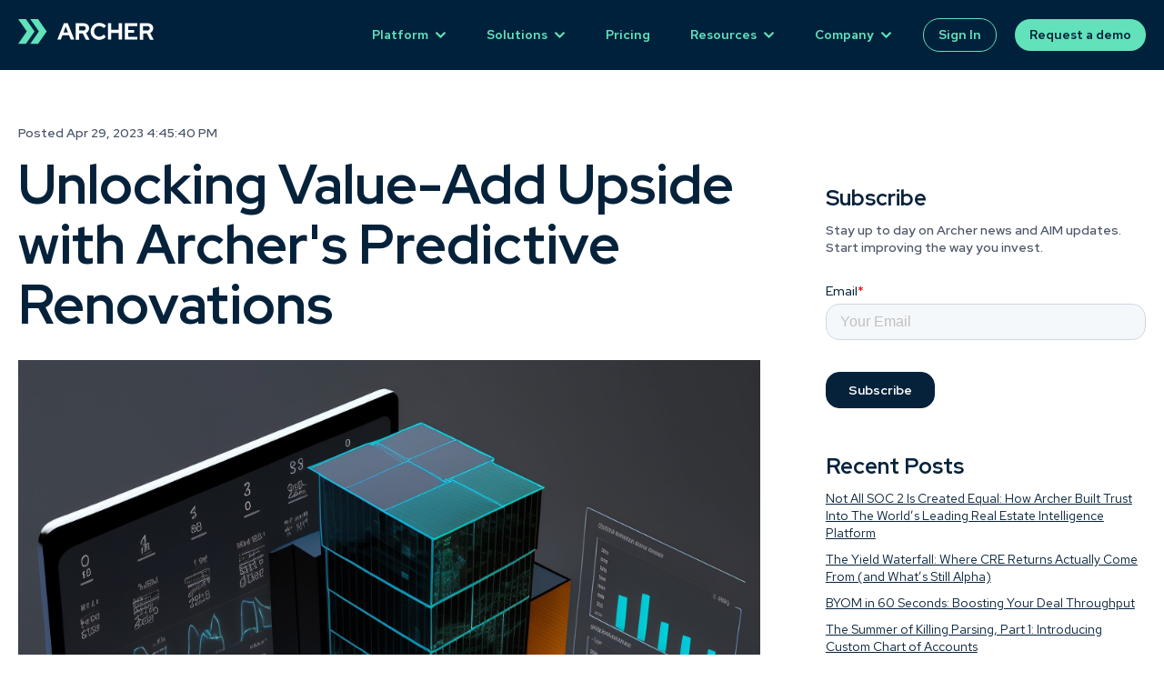

--- FILE ---
content_type: text/html; charset=UTF-8
request_url: https://www.archer.re/blog/unlocking-value-add-upside-with-archers-predictive-renovations
body_size: 13657
content:
<!doctype html><html lang="en"><head>
    <meta charset="utf-8">
    
      <title>Unlocking Value-Add Upside with Archer's Predictive Renovations</title>
    
    
      <link rel="shortcut icon" href="https://www.archer.re/hubfs/_theme_v2/assets/images/favicon-2.png">
    
    <meta name="description" content="Discover how Archer's Predictive Renovations tool leverages AI and automation to supercharge multifamily value-add investing, transforming the analysis and renovation process for real estate professionals.">
    
    
    
      
    
    
    
    
    <meta name="viewport" content="width=device-width, initial-scale=1">

    
    <meta property="og:description" content="Discover how Archer's Predictive Renovations tool leverages AI and automation to supercharge multifamily value-add investing, transforming the analysis and renovation process for real estate professionals.">
    <meta property="og:title" content="Unlocking Value-Add Upside with Archer's Predictive Renovations">
    <meta name="twitter:description" content="Discover how Archer's Predictive Renovations tool leverages AI and automation to supercharge multifamily value-add investing, transforming the analysis and renovation process for real estate professionals.">
    <meta name="twitter:title" content="Unlocking Value-Add Upside with Archer's Predictive Renovations">

    

    
    <style>
a.cta_button{-moz-box-sizing:content-box !important;-webkit-box-sizing:content-box !important;box-sizing:content-box !important;vertical-align:middle}.hs-breadcrumb-menu{list-style-type:none;margin:0px 0px 0px 0px;padding:0px 0px 0px 0px}.hs-breadcrumb-menu-item{float:left;padding:10px 0px 10px 10px}.hs-breadcrumb-menu-divider:before{content:'›';padding-left:10px}.hs-featured-image-link{border:0}.hs-featured-image{float:right;margin:0 0 20px 20px;max-width:50%}@media (max-width: 568px){.hs-featured-image{float:none;margin:0;width:100%;max-width:100%}}.hs-screen-reader-text{clip:rect(1px, 1px, 1px, 1px);height:1px;overflow:hidden;position:absolute !important;width:1px}
</style>

<link rel="stylesheet" href="https://www.archer.re/hubfs/hub_generated/template_assets/1/164643838824/1744317793367/template_main.min.css">
<link rel="stylesheet" href="https://www.archer.re/hubfs/hub_generated/template_assets/1/164643838825/1744317794012/template_blog-post.min.css">
<link rel="stylesheet" href="https://www.archer.re/hubfs/hub_generated/template_assets/1/164643838818/1744317792381/template_theme-overrides.min.css">
<link rel="stylesheet" href="https://www.archer.re/hubfs/hub_generated/template_assets/1/164892076171/1744317799648/template_custom-styles.min.css">
<link rel="stylesheet" href="https://www.archer.re/hubfs/hub_generated/module_assets/1/164643115697/1744392664441/module_website-header.min.css">

<style>
#hs_cos_wrapper_header-module-1 .header__top { background-color:rgba(#null,0.0); }

#hs_cos_wrapper_header-module-1 .header__language-switcher-current-label>span {}

#hs_cos_wrapper_header-module-1 .header__language-switcher:hover .header__language-switcher-current-label>span,
#hs_cos_wrapper_header-module-1 .header__language-switcher:focus .header__language-switcher-current-label>span {}

#hs_cos_wrapper_header-module-1 .header__language-switcher .lang_list_class a:hover,
#hs_cos_wrapper_header-module-1 .header__language-switcher .lang_list_class a:focus {}

#hs_cos_wrapper_header-module-1 .header__language-switcher .lang_list_class a:active {}

#hs_cos_wrapper_header-module-1 .header__logo-image { border-radius:px; }

#hs_cos_wrapper_header-module-1 .header__menu-link {}

#hs_cos_wrapper_header-module-1 .header__menu-item--depth-1>.header__menu-link:hover,
#hs_cos_wrapper_header-module-1 .header__menu-item--depth-1>.header__menu-link:focus {}

#hs_cos_wrapper_header-module-1 .header__menu-item--depth-1>.header__menu-link:active {}

#hs_cos_wrapper_header-module-1 .header__menu-item--depth-1>.header__menu-link--active-link {}

#hs_cos_wrapper_header-module-1 .header__menu-submenu .header__menu-link:hover,
#hs_cos_wrapper_header-module-1 .header__menu-submenu .header__menu-link:focus {}

#hs_cos_wrapper_header-module-1 .button {
  background-color:rgba(#null,0.0);
  border-radius:px;
}

#hs_cos_wrapper_header-module-1 .button:hover,
#hs_cos_wrapper_header-module-1 .button:focus { background-color:rgba(#null,0.0); }

#hs_cos_wrapper_header-module-1 .button:active { background-color:rgba(#null,0.0); }

</style>

<link rel="stylesheet" href="https://www.archer.re/hubfs/hub_generated/module_assets/1/164652930937/1744392673731/module_social-sharing.min.css">

<style>
#hs_cos_wrapper_social_sharing .social-sharing {}

#hs_cos_wrapper_social_sharing .social-sharing__share-text { margin-bottom:22px; }

#hs_cos_wrapper_social_sharing .social-sharing__link { margin-bottom:22px; }

#hs_cos_wrapper_social_sharing .social-sharing__icon { border-radius:px; }

#hs_cos_wrapper_social_sharing .social-sharing__icon svg {}

</style>

<link rel="stylesheet" href="https://www.archer.re/hubfs/hub_generated/module_assets/1/164643115687/1744392653000/module_social-follow.min.css">

<style>
#hs_cos_wrapper_footer-module-2 .social-follow { justify-content:center; }

#hs_cos_wrapper_footer-module-2 .social-follow__link { margin-bottom:44px; }

#hs_cos_wrapper_footer-module-2 .social-follow__icon { border-radius:px; }

#hs_cos_wrapper_footer-module-2 .social-follow__icon svg {}

</style>

<link rel="stylesheet" href="https://www.archer.re/hubfs/hub_generated/module_assets/1/167643571802/1744392712622/module_footer-archer.min.css">
<link rel="preload" as="style" href="https://48752163.fs1.hubspotusercontent-na1.net/hubfs/48752163/raw_assets/media-default-modules/master/650/js_client_assets/assets/TrackPlayAnalytics-Cm48oVxd.css">

<link rel="preload" as="style" href="https://48752163.fs1.hubspotusercontent-na1.net/hubfs/48752163/raw_assets/media-default-modules/master/650/js_client_assets/assets/Tooltip-DkS5dgLo.css">

<style>
  @font-face {
    font-family: "Red Hat Display";
    font-weight: 700;
    font-style: normal;
    font-display: swap;
    src: url("/_hcms/googlefonts/Red_Hat_Display/700.woff2") format("woff2"), url("/_hcms/googlefonts/Red_Hat_Display/700.woff") format("woff");
  }
  @font-face {
    font-family: "Red Hat Display";
    font-weight: 600;
    font-style: normal;
    font-display: swap;
    src: url("/_hcms/googlefonts/Red_Hat_Display/600.woff2") format("woff2"), url("/_hcms/googlefonts/Red_Hat_Display/600.woff") format("woff");
  }
  @font-face {
    font-family: "Red Hat Display";
    font-weight: 400;
    font-style: normal;
    font-display: swap;
    src: url("/_hcms/googlefonts/Red_Hat_Display/regular.woff2") format("woff2"), url("/_hcms/googlefonts/Red_Hat_Display/regular.woff") format("woff");
  }
  @font-face {
    font-family: "Red Hat Display";
    font-weight: 700;
    font-style: normal;
    font-display: swap;
    src: url("/_hcms/googlefonts/Red_Hat_Display/700.woff2") format("woff2"), url("/_hcms/googlefonts/Red_Hat_Display/700.woff") format("woff");
  }
  @font-face {
    font-family: "Red Hat Text";
    font-weight: 600;
    font-style: normal;
    font-display: swap;
    src: url("/_hcms/googlefonts/Red_Hat_Text/600.woff2") format("woff2"), url("/_hcms/googlefonts/Red_Hat_Text/600.woff") format("woff");
  }
  @font-face {
    font-family: "Red Hat Text";
    font-weight: 400;
    font-style: normal;
    font-display: swap;
    src: url("/_hcms/googlefonts/Red_Hat_Text/regular.woff2") format("woff2"), url("/_hcms/googlefonts/Red_Hat_Text/regular.woff") format("woff");
  }
  @font-face {
    font-family: "Red Hat Text";
    font-weight: 700;
    font-style: normal;
    font-display: swap;
    src: url("/_hcms/googlefonts/Red_Hat_Text/700.woff2") format("woff2"), url("/_hcms/googlefonts/Red_Hat_Text/700.woff") format("woff");
  }
</style>

<!-- Editor Styles -->
<style id="hs_editor_style" type="text/css">
.header-row-0-force-full-width-section > .row-fluid {
  max-width: none !important;
}
/* HubSpot Styles (default) */
.header-row-0-padding {
  padding-top: 0px !important;
  padding-bottom: 0px !important;
  padding-left: 0px !important;
  padding-right: 0px !important;
}
.header-row-0-background-layers {
  background-image: linear-gradient(rgba(6, 34, 59, 1), rgba(6, 34, 59, 1)) !important;
  background-position: left top !important;
  background-size: auto !important;
  background-repeat: no-repeat !important;
}
.footer-row-0-padding {
  padding-top: 48px !important;
  padding-bottom: 48px !important;
}
.footer-row-0-hidden {
  display: none !important;
}
.footer-row-1-padding {
  padding-top: 0px !important;
  padding-bottom: 0px !important;
}
.footer-row-2-padding {
  padding-top: 48px !important;
  padding-bottom: 48px !important;
}
.footer-module-4-hidden {
  display: none !important;
}
</style>
    

    

<!-- Google Tag Manager -->
<script>(function(w,d,s,l,i){w[l]=w[l]||[];w[l].push({'gtm.start':
new Date().getTime(),event:'gtm.js'});var f=d.getElementsByTagName(s)[0],
j=d.createElement(s),dl=l!='dataLayer'?'&l='+l:'';j.async=true;j.src=
'https://www.googletagmanager.com/gtm.js?id='+i+dl;f.parentNode.insertBefore(j,f);
})(window,document,'script','dataLayer','GTM-MSCDXGQ');</script>
<!-- End Google Tag Manager -->


<!-- Global site tag (gtag.js) - Google Analytics -->
<script async src="https://www.googletagmanager.com/gtag/js?id=G-ZT91KSXRK1"></script>
<script>
  window.dataLayer = window.dataLayer || [];
  function gtag(){dataLayer.push(arguments);}
  gtag('js', new Date());

  gtag('config', 'G-ZT91KSXRK1');
</script>
<link rel="amphtml" href="https://www.archer.re/blog/unlocking-value-add-upside-with-archers-predictive-renovations?hs_amp=true">

<meta property="og:image" content="https://www.archer.re/hubfs/Archer%20-%20Predictive%20Renovations.png">
<meta property="og:image:width" content="1024">
<meta property="og:image:height" content="1024">

<meta name="twitter:image" content="https://www.archer.re/hubfs/Archer%20-%20Predictive%20Renovations.png">


<meta property="og:url" content="https://www.archer.re/blog/unlocking-value-add-upside-with-archers-predictive-renovations">
<meta name="twitter:card" content="summary_large_image">

<link rel="canonical" href="https://www.archer.re/blog/unlocking-value-add-upside-with-archers-predictive-renovations">

<meta property="og:type" content="article">
<link rel="alternate" type="application/rss+xml" href="https://www.archer.re/blog/rss.xml">
<meta name="twitter:domain" content="www.archer.re">
<script src="//platform.linkedin.com/in.js" type="text/javascript">
    lang: en_US
</script>

<meta http-equiv="content-language" content="en">






  <meta name="generator" content="HubSpot"></head>
  <body>
    <div class="body-wrapper   hs-content-id-113442697067 hs-blog-post hs-blog-id-37686534527">
      
        <div data-global-resource-path="Archer V2 - Growth Child/templates/partials/header.html">


<header class="header">

  

  <a href="#main-content" class="header__skip">Skip to content</a>

  <div class="container-fluid">
<div class="row-fluid-wrapper">
<div class="row-fluid">
<div class="span12 widget-span widget-type-cell " style="" data-widget-type="cell" data-x="0" data-w="12">

<div class="row-fluid-wrapper row-depth-1 row-number-1 dnd-section header-row-0-padding header-row-0-force-full-width-section header-row-0-background-color header-row-0-background-layers">
<div class="row-fluid ">
<div class="span12 widget-span widget-type-custom_widget dnd-module" style="" data-widget-type="custom_widget" data-x="0" data-w="12">
<div id="hs_cos_wrapper_header-module-1" class="hs_cos_wrapper hs_cos_wrapper_widget hs_cos_wrapper_type_module" style="" data-hs-cos-general-type="widget" data-hs-cos-type="module">











































  <div class="header__container header__container--left">

    
    <div class="header__bottom">
      <div class="header__wrapper header__wrapper--bottom">
        
          <div class="header__logo-col">
            

  
    
  

  <div class="header__logo">

    
      <a class="header__logo-link" href="/">
    

      

      

        <img class="header__logo-image" src="https://www.archer.re/hubfs/_theme_v2/assets/images/logo-white.svg" loading="eager" alt="Archer: The Complete Multifamily Investment &amp; Underwriting Platform" height="27" width="150">

      

      

    
      </a>
    

  </div>


          </div>
        
        <div class="header__menu-col">
          

  <nav class="header__menu header__menu--desktop" aria-label="Desktop navigation">
    <ul class="header__menu-wrapper no-list">
      

  

  

  
    
    <li class="header__menu-item header__menu-item--depth-1 header__menu-item--has-submenu hs-skip-lang-url-rewrite">
      <a class="header__menu-link header__menu-link--toggle " href="https://www.archer.re/platform/platform-overview" aria-haspopup="true" aria-expanded="false">Platform</a>
      
        
          <button class="header__menu-child-toggle no-button" aria-expanded="false">
            <span class="show-for-sr">Show submenu for Platform</span>
              <svg version="1.0" xmlns="http://www.w3.org/2000/svg" viewbox="0 0 448 512" aria-hidden="true"><g id="chevron-down1_layer"><path d="M207.029 381.476L12.686 187.132c-9.373-9.373-9.373-24.569 0-33.941l22.667-22.667c9.357-9.357 24.522-9.375 33.901-.04L224 284.505l154.745-154.021c9.379-9.335 24.544-9.317 33.901.04l22.667 22.667c9.373 9.373 9.373 24.569 0 33.941L240.971 381.476c-9.373 9.372-24.569 9.372-33.942 0z" /></g></svg>
          </button>
          <ul class="header__menu-submenu header__menu-submenu--level-2 no-list">
            
            
              
    <li class="header__menu-item header__menu-item--depth-2  hs-skip-lang-url-rewrite">
      <a class="header__menu-link  " href="https://www.archer.re/platform/platform-overview">Overview</a>
      
    </li>
  
            
              
    <li class="header__menu-item header__menu-item--depth-2  hs-skip-lang-url-rewrite">
      <a class="header__menu-link  " href="https://www.archer.re/platform/data-approach">Our Data Approach</a>
      
    </li>
  
            
              
    <li class="header__menu-item header__menu-item--depth-2  hs-skip-lang-url-rewrite">
      <a class="header__menu-link  " href="https://www.archer.re/platform/underwriting-and-parsing">Parsing &amp; Underwriting</a>
      
    </li>
  
            
              
    <li class="header__menu-item header__menu-item--depth-2  hs-skip-lang-url-rewrite">
      <a class="header__menu-link  " href="https://www.archer.re/platform/deal-pipeline">Deal  Pipeline</a>
      
    </li>
  
            
              
    <li class="header__menu-item header__menu-item--depth-2  hs-skip-lang-url-rewrite">
      <a class="header__menu-link  " href="https://www.archer.re/platform/market-strategy-and-deal-sourcing">Market Strategy</a>
      
    </li>
  
            
          </ul>
        
      
    </li>
  
  
    
    <li class="header__menu-item header__menu-item--depth-1 header__menu-item--has-submenu hs-skip-lang-url-rewrite">
      <a class="header__menu-link header__menu-link--toggle " href="https://www.archer.re/solutions/investors" aria-haspopup="true" aria-expanded="false">Solutions</a>
      
        
          <button class="header__menu-child-toggle no-button" aria-expanded="false">
            <span class="show-for-sr">Show submenu for Solutions</span>
              <svg version="1.0" xmlns="http://www.w3.org/2000/svg" viewbox="0 0 448 512" aria-hidden="true"><g id="chevron-down1_layer"><path d="M207.029 381.476L12.686 187.132c-9.373-9.373-9.373-24.569 0-33.941l22.667-22.667c9.357-9.357 24.522-9.375 33.901-.04L224 284.505l154.745-154.021c9.379-9.335 24.544-9.317 33.901.04l22.667 22.667c9.373 9.373 9.373 24.569 0 33.941L240.971 381.476c-9.373 9.372-24.569 9.372-33.942 0z" /></g></svg>
          </button>
          <ul class="header__menu-submenu header__menu-submenu--level-2 no-list">
            
            
              
    <li class="header__menu-item header__menu-item--depth-2  hs-skip-lang-url-rewrite">
      <a class="header__menu-link  " href="https://www.archer.re/solutions/investors">Investors</a>
      
    </li>
  
            
              
    <li class="header__menu-item header__menu-item--depth-2  hs-skip-lang-url-rewrite">
      <a class="header__menu-link  " href="https://www.archer.re/solutions/brokers">Brokers</a>
      
    </li>
  
            
              
    <li class="header__menu-item header__menu-item--depth-2  hs-skip-lang-url-rewrite">
      <a class="header__menu-link  " href="https://www.archer.re/solutions/lenders">Lenders</a>
      
    </li>
  
            
              
    <li class="header__menu-item header__menu-item--depth-2  hs-skip-lang-url-rewrite">
      <a class="header__menu-link  " href="https://www.archer.re/solutions/property-managers">Property Managers</a>
      
    </li>
  
            
          </ul>
        
      
    </li>
  
  
    
    <li class="header__menu-item header__menu-item--depth-1  hs-skip-lang-url-rewrite">
      <a class="header__menu-link  " href="https://www.archer.re/pricing">Pricing</a>
      
    </li>
  
  
    
    <li class="header__menu-item header__menu-item--depth-1 header__menu-item--has-submenu hs-skip-lang-url-rewrite">
      <a class="header__menu-link header__menu-link--toggle " href="https://www.archer.re/blog" aria-haspopup="true" aria-expanded="false">Resources</a>
      
        
          <button class="header__menu-child-toggle no-button" aria-expanded="false">
            <span class="show-for-sr">Show submenu for Resources</span>
              <svg version="1.0" xmlns="http://www.w3.org/2000/svg" viewbox="0 0 448 512" aria-hidden="true"><g id="chevron-down1_layer"><path d="M207.029 381.476L12.686 187.132c-9.373-9.373-9.373-24.569 0-33.941l22.667-22.667c9.357-9.357 24.522-9.375 33.901-.04L224 284.505l154.745-154.021c9.379-9.335 24.544-9.317 33.901.04l22.667 22.667c9.373 9.373 9.373 24.569 0 33.941L240.971 381.476c-9.373 9.372-24.569 9.372-33.942 0z" /></g></svg>
          </button>
          <ul class="header__menu-submenu header__menu-submenu--level-2 no-list">
            
            
              
    <li class="header__menu-item header__menu-item--depth-2  hs-skip-lang-url-rewrite">
      <a class="header__menu-link  " href="https://www.archer.re/blog">Blog</a>
      
    </li>
  
            
              
    <li class="header__menu-item header__menu-item--depth-2  hs-skip-lang-url-rewrite">
      <a class="header__menu-link  " href="https://www.archer.re/resources/customer-stories">Customer Stories</a>
      
    </li>
  
            
          </ul>
        
      
    </li>
  
  
    
    <li class="header__menu-item header__menu-item--depth-1 header__menu-item--has-submenu hs-skip-lang-url-rewrite">
      <a class="header__menu-link header__menu-link--toggle " href="https://www.archer.re/company/our-story" aria-haspopup="true" aria-expanded="false">Company</a>
      
        
          <button class="header__menu-child-toggle no-button" aria-expanded="false">
            <span class="show-for-sr">Show submenu for Company</span>
              <svg version="1.0" xmlns="http://www.w3.org/2000/svg" viewbox="0 0 448 512" aria-hidden="true"><g id="chevron-down1_layer"><path d="M207.029 381.476L12.686 187.132c-9.373-9.373-9.373-24.569 0-33.941l22.667-22.667c9.357-9.357 24.522-9.375 33.901-.04L224 284.505l154.745-154.021c9.379-9.335 24.544-9.317 33.901.04l22.667 22.667c9.373 9.373 9.373 24.569 0 33.941L240.971 381.476c-9.373 9.372-24.569 9.372-33.942 0z" /></g></svg>
          </button>
          <ul class="header__menu-submenu header__menu-submenu--level-2 no-list">
            
            
              
    <li class="header__menu-item header__menu-item--depth-2  hs-skip-lang-url-rewrite">
      <a class="header__menu-link  " href="https://www.archer.re/company/our-story">Our Story</a>
      
    </li>
  
            
              
    <li class="header__menu-item header__menu-item--depth-2  hs-skip-lang-url-rewrite">
      <a class="header__menu-link  " href="https://www.archer.re/company/careers">Careers</a>
      
    </li>
  
            
          </ul>
        
      
    </li>
  
  
    
    <li class="header__menu-item header__menu-item--depth-1  hs-skip-lang-url-rewrite">
      <a class="header__menu-link  " href="https://app.archer.re/" target="_blank" rel="noopener">Sign In</a>
      
    </li>
  
  


    </ul>
  </nav>


          

  <div class="header__menu-container header__menu-container--mobile">
    <button class="header__menu-toggle header__menu-toggle--open header__menu-toggle--show no-button">
      <span class="show-for-sr">Open main navigation</span>
      <svg version="1.0" xmlns="http://www.w3.org/2000/svg" viewbox="0 0 448 512" width="24" aria-hidden="true"><g id="bars1_layer"><path d="M16 132h416c8.837 0 16-7.163 16-16V76c0-8.837-7.163-16-16-16H16C7.163 60 0 67.163 0 76v40c0 8.837 7.163 16 16 16zm0 160h416c8.837 0 16-7.163 16-16v-40c0-8.837-7.163-16-16-16H16c-8.837 0-16 7.163-16 16v40c0 8.837 7.163 16 16 16zm0 160h416c8.837 0 16-7.163 16-16v-40c0-8.837-7.163-16-16-16H16c-8.837 0-16 7.163-16 16v40c0 8.837 7.163 16 16 16z" /></g></svg>
    </button>
    <button class="header__menu-toggle header__menu-toggle--close no-button">
      <span class="show-for-sr">Close main navigation</span>
      <svg version="1.0" xmlns="http://www.w3.org/2000/svg" viewbox="0 0 384 512" width="24" aria-hidden="true"><g id="times2_layer"><path d="M323.1 441l53.9-53.9c9.4-9.4 9.4-24.5 0-33.9L279.8 256l97.2-97.2c9.4-9.4 9.4-24.5 0-33.9L323.1 71c-9.4-9.4-24.5-9.4-33.9 0L192 168.2 94.8 71c-9.4-9.4-24.5-9.4-33.9 0L7 124.9c-9.4 9.4-9.4 24.5 0 33.9l97.2 97.2L7 353.2c-9.4 9.4-9.4 24.5 0 33.9L60.9 441c9.4 9.4 24.5 9.4 33.9 0l97.2-97.2 97.2 97.2c9.3 9.3 24.5 9.3 33.9 0z" /></g></svg>
    </button>
    <nav class="header__menu header__menu--mobile" aria-label="Mobile navigation">
      <ul class="header__menu-wrapper no-list">
        

  

  

  
    
    <li class="header__menu-item header__menu-item--depth-1 header__menu-item--has-submenu hs-skip-lang-url-rewrite">
      <a class="header__menu-link header__menu-link--toggle " href="https://www.archer.re/platform/platform-overview" aria-haspopup="true" aria-expanded="false">Platform</a>
      
        
          <button class="header__menu-child-toggle no-button" aria-expanded="false">
            <span class="show-for-sr">Show submenu for Platform</span>
              <svg version="1.0" xmlns="http://www.w3.org/2000/svg" viewbox="0 0 448 512" aria-hidden="true"><g id="chevron-down3_layer"><path d="M207.029 381.476L12.686 187.132c-9.373-9.373-9.373-24.569 0-33.941l22.667-22.667c9.357-9.357 24.522-9.375 33.901-.04L224 284.505l154.745-154.021c9.379-9.335 24.544-9.317 33.901.04l22.667 22.667c9.373 9.373 9.373 24.569 0 33.941L240.971 381.476c-9.373 9.372-24.569 9.372-33.942 0z" /></g></svg>
          </button>
          <ul class="header__menu-submenu header__menu-submenu--level-2 no-list">
            
            
              
    <li class="header__menu-item header__menu-item--depth-2  hs-skip-lang-url-rewrite">
      <a class="header__menu-link  " href="https://www.archer.re/platform/platform-overview">Overview</a>
      
    </li>
  
            
              
    <li class="header__menu-item header__menu-item--depth-2  hs-skip-lang-url-rewrite">
      <a class="header__menu-link  " href="https://www.archer.re/platform/data-approach">Our Data Approach</a>
      
    </li>
  
            
              
    <li class="header__menu-item header__menu-item--depth-2  hs-skip-lang-url-rewrite">
      <a class="header__menu-link  " href="https://www.archer.re/platform/underwriting-and-parsing">Parsing &amp; Underwriting</a>
      
    </li>
  
            
              
    <li class="header__menu-item header__menu-item--depth-2  hs-skip-lang-url-rewrite">
      <a class="header__menu-link  " href="https://www.archer.re/platform/deal-pipeline">Deal  Pipeline</a>
      
    </li>
  
            
              
    <li class="header__menu-item header__menu-item--depth-2  hs-skip-lang-url-rewrite">
      <a class="header__menu-link  " href="https://www.archer.re/platform/market-strategy-and-deal-sourcing">Market Strategy</a>
      
    </li>
  
            
          </ul>
        
      
    </li>
  
  
    
    <li class="header__menu-item header__menu-item--depth-1 header__menu-item--has-submenu hs-skip-lang-url-rewrite">
      <a class="header__menu-link header__menu-link--toggle " href="https://www.archer.re/solutions/investors" aria-haspopup="true" aria-expanded="false">Solutions</a>
      
        
          <button class="header__menu-child-toggle no-button" aria-expanded="false">
            <span class="show-for-sr">Show submenu for Solutions</span>
              <svg version="1.0" xmlns="http://www.w3.org/2000/svg" viewbox="0 0 448 512" aria-hidden="true"><g id="chevron-down4_layer"><path d="M207.029 381.476L12.686 187.132c-9.373-9.373-9.373-24.569 0-33.941l22.667-22.667c9.357-9.357 24.522-9.375 33.901-.04L224 284.505l154.745-154.021c9.379-9.335 24.544-9.317 33.901.04l22.667 22.667c9.373 9.373 9.373 24.569 0 33.941L240.971 381.476c-9.373 9.372-24.569 9.372-33.942 0z" /></g></svg>
          </button>
          <ul class="header__menu-submenu header__menu-submenu--level-2 no-list">
            
            
              
    <li class="header__menu-item header__menu-item--depth-2  hs-skip-lang-url-rewrite">
      <a class="header__menu-link  " href="https://www.archer.re/solutions/investors">Investors</a>
      
    </li>
  
            
              
    <li class="header__menu-item header__menu-item--depth-2  hs-skip-lang-url-rewrite">
      <a class="header__menu-link  " href="https://www.archer.re/solutions/brokers">Brokers</a>
      
    </li>
  
            
              
    <li class="header__menu-item header__menu-item--depth-2  hs-skip-lang-url-rewrite">
      <a class="header__menu-link  " href="https://www.archer.re/solutions/lenders">Lenders</a>
      
    </li>
  
            
              
    <li class="header__menu-item header__menu-item--depth-2  hs-skip-lang-url-rewrite">
      <a class="header__menu-link  " href="https://www.archer.re/solutions/property-managers">Property Managers</a>
      
    </li>
  
            
          </ul>
        
      
    </li>
  
  
    
    <li class="header__menu-item header__menu-item--depth-1  hs-skip-lang-url-rewrite">
      <a class="header__menu-link  " href="https://www.archer.re/pricing">Pricing</a>
      
    </li>
  
  
    
    <li class="header__menu-item header__menu-item--depth-1 header__menu-item--has-submenu hs-skip-lang-url-rewrite">
      <a class="header__menu-link header__menu-link--toggle " href="https://www.archer.re/blog" aria-haspopup="true" aria-expanded="false">Resources</a>
      
        
          <button class="header__menu-child-toggle no-button" aria-expanded="false">
            <span class="show-for-sr">Show submenu for Resources</span>
              <svg version="1.0" xmlns="http://www.w3.org/2000/svg" viewbox="0 0 448 512" aria-hidden="true"><g id="chevron-down5_layer"><path d="M207.029 381.476L12.686 187.132c-9.373-9.373-9.373-24.569 0-33.941l22.667-22.667c9.357-9.357 24.522-9.375 33.901-.04L224 284.505l154.745-154.021c9.379-9.335 24.544-9.317 33.901.04l22.667 22.667c9.373 9.373 9.373 24.569 0 33.941L240.971 381.476c-9.373 9.372-24.569 9.372-33.942 0z" /></g></svg>
          </button>
          <ul class="header__menu-submenu header__menu-submenu--level-2 no-list">
            
            
              
    <li class="header__menu-item header__menu-item--depth-2  hs-skip-lang-url-rewrite">
      <a class="header__menu-link  " href="https://www.archer.re/blog">Blog</a>
      
    </li>
  
            
              
    <li class="header__menu-item header__menu-item--depth-2  hs-skip-lang-url-rewrite">
      <a class="header__menu-link  " href="https://www.archer.re/resources/customer-stories">Customer Stories</a>
      
    </li>
  
            
          </ul>
        
      
    </li>
  
  
    
    <li class="header__menu-item header__menu-item--depth-1 header__menu-item--has-submenu hs-skip-lang-url-rewrite">
      <a class="header__menu-link header__menu-link--toggle " href="https://www.archer.re/company/our-story" aria-haspopup="true" aria-expanded="false">Company</a>
      
        
          <button class="header__menu-child-toggle no-button" aria-expanded="false">
            <span class="show-for-sr">Show submenu for Company</span>
              <svg version="1.0" xmlns="http://www.w3.org/2000/svg" viewbox="0 0 448 512" aria-hidden="true"><g id="chevron-down6_layer"><path d="M207.029 381.476L12.686 187.132c-9.373-9.373-9.373-24.569 0-33.941l22.667-22.667c9.357-9.357 24.522-9.375 33.901-.04L224 284.505l154.745-154.021c9.379-9.335 24.544-9.317 33.901.04l22.667 22.667c9.373 9.373 9.373 24.569 0 33.941L240.971 381.476c-9.373 9.372-24.569 9.372-33.942 0z" /></g></svg>
          </button>
          <ul class="header__menu-submenu header__menu-submenu--level-2 no-list">
            
            
              
    <li class="header__menu-item header__menu-item--depth-2  hs-skip-lang-url-rewrite">
      <a class="header__menu-link  " href="https://www.archer.re/company/our-story">Our Story</a>
      
    </li>
  
            
              
    <li class="header__menu-item header__menu-item--depth-2  hs-skip-lang-url-rewrite">
      <a class="header__menu-link  " href="https://www.archer.re/company/careers">Careers</a>
      
    </li>
  
            
          </ul>
        
      
    </li>
  
  
    
    <li class="header__menu-item header__menu-item--depth-1  hs-skip-lang-url-rewrite">
      <a class="header__menu-link  " href="https://app.archer.re/" target="_blank" rel="noopener">Sign In</a>
      
    </li>
  
  


        
        
          <li class="header__menu-item header__menu-item--button header__menu-item--depth-1 hs-skip-lang-url-rewrite">

  

  

  

  

  
  
  
  
  

  <a href="https://www.archer.re/get-a-demo" class="header__button button   ">

    
    Request a demo

  </a>

</li>
        
      </ul>
    </nav>
  </div>


        </div>
        
          <div class="header__button-col hidden-phone">
            

  

  

  

  

  
  
  
  
  

  <a href="https://www.archer.re/get-a-demo" class="header__button button   ">

    
    Request a demo

  </a>


          </div>
        
      </div>
    </div>

  </div>



</div>

</div><!--end widget-span -->
</div><!--end row-->
</div><!--end row-wrapper -->

</div><!--end widget-span -->
</div>
</div>
</div>

</header></div>
      

      
      <main id="main-content">
        



<div class="row-fluid-wrapper">
  
  <div class="row-fluid">
    


<div class="content-wrapper">

  

  <div class="blog-post-section span8">
    <article class="blog-post">
      <time datetime="2023-04-29 23:45:40" class="blog-post__timestamp">
        <div class="blog-featured-date">Posted Apr 29, 2023 4:45:40 PM </div>
      </time>
      
      <h1><span id="hs_cos_wrapper_name" class="hs_cos_wrapper hs_cos_wrapper_meta_field hs_cos_wrapper_type_text" style="" data-hs-cos-general-type="meta_field" data-hs-cos-type="text">Unlocking Value-Add Upside with Archer's Predictive Renovations</span></h1>
      
      <div class="blog-post__body">
        
        
            <div class="post__body-image-wrapper">
               <img src="https://www.archer.re/hubfs/Archer%20-%20Predictive%20Renovations.png" class="" alt="">
            </div>
        
        
        <span id="hs_cos_wrapper_post_body" class="hs_cos_wrapper hs_cos_wrapper_meta_field hs_cos_wrapper_type_rich_text" style="" data-hs-cos-general-type="meta_field" data-hs-cos-type="rich_text"><h4><span style="font-weight: bold;">Introducing Predictive Renovations</span></h4>
<p>Multifamily value-add investing has grown in popularity, and with good reason—it can yield significant returns. <a href="/" rel="noopener" target="_blank" style="font-weight: bold;">Archer</a> is dedicated to accelerating and improving the investment analysis process. That's why we built <span style="font-weight: bold;">Predictive Renovations</span>, one of our most powerful tools yet. Fred Canney, co-founder and COO of Archer, states, "Our ultimate goal is to increase our clients' speed to value, and with Predictive Renovations it has been a major breakthrough in that regard. We're excited to see the profound impact it will have on the multifamily value-add investment landscape."</p>
<!--more--><h4>Killer Functionality</h4>
<p><img src="https://www.archer.re/hs-fs/hubfs/Archer%20-%20Predictive%20Renovations%20-%20Renovation%20Calcs.png?width=1136&amp;height=509&amp;name=Archer%20-%20Predictive%20Renovations%20-%20Renovation%20Calcs.png" alt="Archer - Predictive Renovations - Renovation Calcs" width="1136" height="509" loading="lazy" style="height: auto; max-width: 100%; width: 1136px;" srcset="https://www.archer.re/hs-fs/hubfs/Archer%20-%20Predictive%20Renovations%20-%20Renovation%20Calcs.png?width=568&amp;height=255&amp;name=Archer%20-%20Predictive%20Renovations%20-%20Renovation%20Calcs.png 568w, https://www.archer.re/hs-fs/hubfs/Archer%20-%20Predictive%20Renovations%20-%20Renovation%20Calcs.png?width=1136&amp;height=509&amp;name=Archer%20-%20Predictive%20Renovations%20-%20Renovation%20Calcs.png 1136w, https://www.archer.re/hs-fs/hubfs/Archer%20-%20Predictive%20Renovations%20-%20Renovation%20Calcs.png?width=1704&amp;height=764&amp;name=Archer%20-%20Predictive%20Renovations%20-%20Renovation%20Calcs.png 1704w, https://www.archer.re/hs-fs/hubfs/Archer%20-%20Predictive%20Renovations%20-%20Renovation%20Calcs.png?width=2272&amp;height=1018&amp;name=Archer%20-%20Predictive%20Renovations%20-%20Renovation%20Calcs.png 2272w, https://www.archer.re/hs-fs/hubfs/Archer%20-%20Predictive%20Renovations%20-%20Renovation%20Calcs.png?width=2840&amp;height=1273&amp;name=Archer%20-%20Predictive%20Renovations%20-%20Renovation%20Calcs.png 2840w, https://www.archer.re/hs-fs/hubfs/Archer%20-%20Predictive%20Renovations%20-%20Renovation%20Calcs.png?width=3408&amp;height=1527&amp;name=Archer%20-%20Predictive%20Renovations%20-%20Renovation%20Calcs.png 3408w" sizes="(max-width: 1136px) 100vw, 1136px"></p>
<p>Archer's Predictive Renovations is a breakthrough offering that uses automation, data, and AI to accelerate the acquisition process, allowing real estate professionals to rapidly identify high-potential multifamily properties with value-add upside, saving both time and cost. It analyzes any multifamily properties in any market across the US, identifying rental uplift potential, suggesting units to renovate, and estimating renovation costs per unit.</p>
<blockquote>
<p><span style="font-weight: normal;">With AI-driven insights, <span style="font-weight: bold; color: #45d7a9;">Predictive Renovations </span>helps investors quickly identify high-potential value-add opportunities, saving time and resources.</span></p>
</blockquote>
<h4><img src="https://www.archer.re/hs-fs/hubfs/Archer%20-%20Predictive%20Renovations%20-%20Renovation%20Graphs.png?width=1337&amp;height=651&amp;name=Archer%20-%20Predictive%20Renovations%20-%20Renovation%20Graphs.png" alt="Archer - Predictive Renovations - Renovation Graphs" width="1337" height="651" loading="lazy" style="height: auto; max-width: 100%; width: 1337px;" srcset="https://www.archer.re/hs-fs/hubfs/Archer%20-%20Predictive%20Renovations%20-%20Renovation%20Graphs.png?width=669&amp;height=326&amp;name=Archer%20-%20Predictive%20Renovations%20-%20Renovation%20Graphs.png 669w, https://www.archer.re/hs-fs/hubfs/Archer%20-%20Predictive%20Renovations%20-%20Renovation%20Graphs.png?width=1337&amp;height=651&amp;name=Archer%20-%20Predictive%20Renovations%20-%20Renovation%20Graphs.png 1337w, https://www.archer.re/hs-fs/hubfs/Archer%20-%20Predictive%20Renovations%20-%20Renovation%20Graphs.png?width=2006&amp;height=977&amp;name=Archer%20-%20Predictive%20Renovations%20-%20Renovation%20Graphs.png 2006w, https://www.archer.re/hs-fs/hubfs/Archer%20-%20Predictive%20Renovations%20-%20Renovation%20Graphs.png?width=2674&amp;height=1302&amp;name=Archer%20-%20Predictive%20Renovations%20-%20Renovation%20Graphs.png 2674w, https://www.archer.re/hs-fs/hubfs/Archer%20-%20Predictive%20Renovations%20-%20Renovation%20Graphs.png?width=3343&amp;height=1628&amp;name=Archer%20-%20Predictive%20Renovations%20-%20Renovation%20Graphs.png 3343w, https://www.archer.re/hs-fs/hubfs/Archer%20-%20Predictive%20Renovations%20-%20Renovation%20Graphs.png?width=4011&amp;height=1953&amp;name=Archer%20-%20Predictive%20Renovations%20-%20Renovation%20Graphs.png 4011w" sizes="(max-width: 1337px) 100vw, 1337px"></h4>
<h4>Challenges in Value-Add Analysis</h4>
<ol>
<li>Identifying properties with the highest potential for value-add improvements.</li>
<li>Accurately estimating renovation costs and timeframes.</li>
<li>Prioritizing which units to renovate first.</li>
<li>Monitoring the renovation process.</li>
<li>Assessing the impact of renovations on rental rates and occupancy.</li>
<li>Forecasting the potential return on investment (ROI) of each renovation.</li>
<li>Comparing renovation strategies and outcomes across multiple properties and markets.</li>
<li>Managing the complexities of financing and budgeting for renovations.</li>
<li>Navigating local regulations and permitting processes.</li>
<li>Adapting renovation strategies to changing market conditions and tenant preferences.</li>
</ol>
<h4>Impact of Predictive Renovations on Value-Add Underwriting</h4>
<p>By allowing users to pre-run analysis on properties before spending any time evaluating them, Predictive Renovations significantly streamlines the property evaluation process. This powerful tool enables investors to quickly identify high-potential value-add opportunities and prioritize their efforts, maximizing returns and minimizing wasted time.</p>
<p><img src="https://www.archer.re/hs-fs/hubfs/Archer%20-%20Predictive%20Renovations%20-%20Yield%20Components.png?width=872&amp;height=334&amp;name=Archer%20-%20Predictive%20Renovations%20-%20Yield%20Components.png" alt="Archer - Predictive Renovations - Yield Components" width="872" height="334" loading="lazy" style="height: auto; max-width: 100%; width: 872px;" srcset="https://www.archer.re/hs-fs/hubfs/Archer%20-%20Predictive%20Renovations%20-%20Yield%20Components.png?width=436&amp;height=167&amp;name=Archer%20-%20Predictive%20Renovations%20-%20Yield%20Components.png 436w, https://www.archer.re/hs-fs/hubfs/Archer%20-%20Predictive%20Renovations%20-%20Yield%20Components.png?width=872&amp;height=334&amp;name=Archer%20-%20Predictive%20Renovations%20-%20Yield%20Components.png 872w, https://www.archer.re/hs-fs/hubfs/Archer%20-%20Predictive%20Renovations%20-%20Yield%20Components.png?width=1308&amp;height=501&amp;name=Archer%20-%20Predictive%20Renovations%20-%20Yield%20Components.png 1308w, https://www.archer.re/hs-fs/hubfs/Archer%20-%20Predictive%20Renovations%20-%20Yield%20Components.png?width=1744&amp;height=668&amp;name=Archer%20-%20Predictive%20Renovations%20-%20Yield%20Components.png 1744w, https://www.archer.re/hs-fs/hubfs/Archer%20-%20Predictive%20Renovations%20-%20Yield%20Components.png?width=2180&amp;height=835&amp;name=Archer%20-%20Predictive%20Renovations%20-%20Yield%20Components.png 2180w, https://www.archer.re/hs-fs/hubfs/Archer%20-%20Predictive%20Renovations%20-%20Yield%20Components.png?width=2616&amp;height=1002&amp;name=Archer%20-%20Predictive%20Renovations%20-%20Yield%20Components.png 2616w" sizes="(max-width: 872px) 100vw, 872px"></p>
<h4>Estimating Time and Cost Savings with Predictive Renovations</h4>
<p>By using the Predictive Renovations tool, investors can save substantial amounts of time and resources that would otherwise be spent on manual evaluation and prioritization of properties. While the exact savings may vary depending on the size and scope of each project, here's a hypothetical breakdown of the potential savings:</p>
<ol>
<li><strong>Time savings: </strong>By automating property evaluation and prioritization, investors can save weeks or even months of time that would be spent on manual analysis. This enables them to focus on other critical aspects of their business, such as deal sourcing, financing, and property management.</li>
<li><strong>Cost savings: </strong>The efficiency gains from using Predictive Renovations can translate into significant cost savings. By identifying high-potential value-add opportunities quickly, investors can minimize the time spent on low-potential properties and reduce overall due diligence expenses.</li>
<li><strong>Enhanced decision-making: </strong>With access to comprehensive and accurate data, investors can make more informed decisions about which properties to pursue and which renovation strategies to implement. This can lead to better returns on investment and a more efficient allocation of resources.</li>
</ol>
<h4>Conclusion</h4>
<p>Archer's Predictive Renovations tool is a game-changer for multifamily value-add investors, brokers, property managers and lenders.</p>
<blockquote>
<p style="font-weight: normal;">By leveraging AI and automation, this <span style="font-weight: bold; color: #45d7a9;">Predictive Renovations </span>streamlines property evaluation and prioritization, helping real estate professionals to quickly identify high-potential opportunities and maximize returns.</p>
</blockquote>
<p>As the demand for productivity-enhancing tools continues to grow, Archer remains committed to providing innovative solutions that transform the commercial real estate sector.</p>
<p><span style="font-weight: bold;"><a href="/contact" rel="noopener" target="_blank">Connect with us to schedule a demo </a>and elevate your investment process.</span></p></span>
      </div>
      
      
      
        <div class="blog-post__tags">
          
            <a class="blog-post__tag-link" href="https://www.archer.re/blog/tag/real-estate" rel="tag">Real Estate</a>
          
            <a class="blog-post__tag-link" href="https://www.archer.re/blog/tag/product" rel="tag">Product</a>
          
            <a class="blog-post__tag-link" href="https://www.archer.re/blog/tag/financial-analysis" rel="tag">Financial Analysis</a>
          
            <a class="blog-post__tag-link" href="https://www.archer.re/blog/tag/rent-roll" rel="tag">Rent Roll</a>
          
            <a class="blog-post__tag-link" href="https://www.archer.re/blog/tag/underwriting" rel="tag">Underwriting</a>
          
        </div>
      
      
      <div class="blog-post__meta-social">
        <div id="hs_cos_wrapper_social_sharing" class="hs_cos_wrapper hs_cos_wrapper_widget hs_cos_wrapper_type_module" style="" data-hs-cos-general-type="widget" data-hs-cos-type="module">








  






<div class="social-sharing">

  
    <span class="social-sharing__share-text">Share:</span>
  

  

  

    

    

    

    
      
    

    

    
      
    

    
      
    

    

    <a class="social-sharing__link" href="http://www.facebook.com/share.php?u=https://www.archer.re/blog/unlocking-value-add-upside-with-archers-predictive-renovations" target="_blank" rel="noopener">
      <span class=" icon--light ">
        <span id="hs_cos_wrapper_social_sharing_" class="hs_cos_wrapper hs_cos_wrapper_widget hs_cos_wrapper_type_icon social-sharing__icon icon" style="" data-hs-cos-general-type="widget" data-hs-cos-type="icon"><svg version="1.0" xmlns="http://www.w3.org/2000/svg" viewbox="0 0 264 512" aria-labelledby="facebook-f1" role="img"><title id="facebook-f1">facebook-f icon</title><g id="facebook-f1_layer"><path d="M76.7 512V283H0v-91h76.7v-71.7C76.7 42.4 124.3 0 193.8 0c33.3 0 61.9 2.5 70.2 3.6V85h-48.2c-37.8 0-45.1 18-45.1 44.3V192H256l-11.7 91h-73.6v229" /></g></svg></span>
      </span>
    </a>

  

    

    

    

    
      
    

    

    
      
    

    
      
    

    

    <a class="social-sharing__link" href="http://www.linkedin.com/shareArticle?mini=true&amp;url=https://www.archer.re/blog/unlocking-value-add-upside-with-archers-predictive-renovations" target="_blank" rel="noopener">
      <span class=" icon--light ">
        <span id="hs_cos_wrapper_social_sharing_" class="hs_cos_wrapper hs_cos_wrapper_widget hs_cos_wrapper_type_icon social-sharing__icon icon" style="" data-hs-cos-general-type="widget" data-hs-cos-type="icon"><svg version="1.0" xmlns="http://www.w3.org/2000/svg" viewbox="0 0 448 512" aria-labelledby="linkedin-in2" role="img"><title id="linkedin-in2">linkedin-in icon</title><g id="linkedin-in2_layer"><path d="M100.3 480H7.4V180.9h92.9V480zM53.8 140.1C24.1 140.1 0 115.5 0 85.8 0 56.1 24.1 32 53.8 32c29.7 0 53.8 24.1 53.8 53.8 0 29.7-24.1 54.3-53.8 54.3zM448 480h-92.7V334.4c0-34.7-.7-79.2-48.3-79.2-48.3 0-55.7 37.7-55.7 76.7V480h-92.8V180.9h89.1v40.8h1.3c12.4-23.5 42.7-48.3 87.9-48.3 94 0 111.3 61.9 111.3 142.3V480z" /></g></svg></span>
      </span>
    </a>

  

    

    

    

    
      
    

    

    
      
    

    
      
    

    

    <a class="social-sharing__link" href="https://twitter.com/intent/tweet?url=https://www.archer.re/blog/unlocking-value-add-upside-with-archers-predictive-renovations" target="_blank" rel="noopener">
      <span class=" icon--light ">
        <span id="hs_cos_wrapper_social_sharing_" class="hs_cos_wrapper hs_cos_wrapper_widget hs_cos_wrapper_type_icon social-sharing__icon icon" style="" data-hs-cos-general-type="widget" data-hs-cos-type="icon"><svg version="1.0" xmlns="http://www.w3.org/2000/svg" viewbox="0 0 512 512" aria-labelledby="Twitter3" role="img"><title id="Twitter3">Twitter icon</title><g id="Twitter3_layer"><path d="M459.37 151.716c.325 4.548.325 9.097.325 13.645 0 138.72-105.583 298.558-298.558 298.558-59.452 0-114.68-17.219-161.137-47.106 8.447.974 16.568 1.299 25.34 1.299 49.055 0 94.213-16.568 130.274-44.832-46.132-.975-84.792-31.188-98.112-72.772 6.498.974 12.995 1.624 19.818 1.624 9.421 0 18.843-1.3 27.614-3.573-48.081-9.747-84.143-51.98-84.143-102.985v-1.299c13.969 7.797 30.214 12.67 47.431 13.319-28.264-18.843-46.781-51.005-46.781-87.391 0-19.492 5.197-37.36 14.294-52.954 51.655 63.675 129.3 105.258 216.365 109.807-1.624-7.797-2.599-15.918-2.599-24.04 0-57.828 46.782-104.934 104.934-104.934 30.213 0 57.502 12.67 76.67 33.137 23.715-4.548 46.456-13.32 66.599-25.34-7.798 24.366-24.366 44.833-46.132 57.827 21.117-2.273 41.584-8.122 60.426-16.243-14.292 20.791-32.161 39.308-52.628 54.253z" /></g></svg></span>
      </span>
    </a>

  

    

    

    

    
      
    

    

    
      
    

    
      
    

    

    <a class="social-sharing__link" href="http://pinterest.com/pin/create/link/?url=https://www.archer.re/blog/unlocking-value-add-upside-with-archers-predictive-renovations" target="_blank" rel="noopener">
      <span class=" icon--light ">
        <span id="hs_cos_wrapper_social_sharing_" class="hs_cos_wrapper hs_cos_wrapper_widget hs_cos_wrapper_type_icon social-sharing__icon icon" style="" data-hs-cos-general-type="widget" data-hs-cos-type="icon"><svg version="1.0" xmlns="http://www.w3.org/2000/svg" viewbox="0 0 384 512" aria-labelledby="pinterest-p4" role="img"><title id="pinterest-p4">pinterest-p icon</title><g id="pinterest-p4_layer"><path d="M204 6.5C101.4 6.5 0 74.9 0 185.6 0 256 39.6 296 63.6 296c9.9 0 15.6-27.6 15.6-35.4 0-9.3-23.7-29.1-23.7-67.8 0-80.4 61.2-137.4 140.4-137.4 68.1 0 118.5 38.7 118.5 109.8 0 53.1-21.3 152.7-90.3 152.7-24.9 0-46.2-18-46.2-43.8 0-37.8 26.4-74.4 26.4-113.4 0-66.2-93.9-54.2-93.9 25.8 0 16.8 2.1 35.4 9.6 50.7-13.8 59.4-42 147.9-42 209.1 0 18.9 2.7 37.5 4.5 56.4 3.4 3.8 1.7 3.4 6.9 1.5 50.4-69 48.6-82.5 71.4-172.8 12.3 23.4 44.1 36 69.3 36 106.2 0 153.9-103.5 153.9-196.8C384 71.3 298.2 6.5 204 6.5z" /></g></svg></span>
      </span>
    </a>

  

    

    

    

    
      
    

    

    
      
    

    
      
    

    

    <a class="social-sharing__link" href="mailto:?body=https://www.archer.re/blog/unlocking-value-add-upside-with-archers-predictive-renovations" target="_blank" rel="noopener">
      <span class=" icon--light ">
        <span id="hs_cos_wrapper_social_sharing_" class="hs_cos_wrapper hs_cos_wrapper_widget hs_cos_wrapper_type_icon social-sharing__icon icon" style="" data-hs-cos-general-type="widget" data-hs-cos-type="icon"><svg version="1.0" xmlns="http://www.w3.org/2000/svg" viewbox="0 0 512 512" aria-labelledby="envelope5" role="img"><title id="envelope5">envelope icon</title><g id="envelope5_layer"><path d="M502.3 190.8c3.9-3.1 9.7-.2 9.7 4.7V400c0 26.5-21.5 48-48 48H48c-26.5 0-48-21.5-48-48V195.6c0-5 5.7-7.8 9.7-4.7 22.4 17.4 52.1 39.5 154.1 113.6 21.1 15.4 56.7 47.8 92.2 47.6 35.7.3 72-32.8 92.3-47.6 102-74.1 131.6-96.3 154-113.7zM256 320c23.2.4 56.6-29.2 73.4-41.4 132.7-96.3 142.8-104.7 173.4-128.7 5.8-4.5 9.2-11.5 9.2-18.9v-19c0-26.5-21.5-48-48-48H48C21.5 64 0 85.5 0 112v19c0 7.4 3.4 14.3 9.2 18.9 30.6 23.9 40.7 32.4 173.4 128.7 16.8 12.2 50.2 41.8 73.4 41.4z" /></g></svg></span>
      </span>
    </a>

  

</div></div>
        <div id="hs_cos_wrapper_narration" class="hs_cos_wrapper hs_cos_wrapper_widget hs_cos_wrapper_type_module" style="" data-hs-cos-general-type="widget" data-hs-cos-type="module"><link rel="stylesheet" href="https://48752163.fs1.hubspotusercontent-na1.net/hubfs/48752163/raw_assets/media-default-modules/master/650/js_client_assets/assets/TrackPlayAnalytics-Cm48oVxd.css">
<link rel="stylesheet" href="https://48752163.fs1.hubspotusercontent-na1.net/hubfs/48752163/raw_assets/media-default-modules/master/650/js_client_assets/assets/Tooltip-DkS5dgLo.css">

    <script type="text/javascript">
      window.__hsEnvConfig = {"hsDeployed":true,"hsEnv":"prod","hsJSRGates":["CMS:JSRenderer:SeparateIslandRenderOption","CMS:JSRenderer:CompressResponse","CMS:JSRenderer:MinifyCSS","CMS:JSRenderer:GetServerSideProps","CMS:JSRenderer:LocalProxySchemaVersion1","CMS:JSRenderer:SharedDeps"],"hublet":"na1","portalID":8675162};
      window.__hsServerPageUrl = "https:\u002F\u002Fwww.archer.re\u002Fblog\u002Funlocking-value-add-upside-with-archers-predictive-renovations";
      window.__hsBasePath = "\u002Fblog\u002Funlocking-value-add-upside-with-archers-predictive-renovations";
    </script>
      </div>
      </div>
      
    </article>
 

  

  
  
</div>

    <div class="blog-aside-section span4">

      <div class="blog-subscribe">
        <h4 class="blog-aside-title">Subscribe</h4>
        <p>Stay up to day on Archer news and AIM updates. Start improving the way you invest.</p>

        <script charset="utf-8" type="text/javascript" src="//js.hsforms.net/forms/embed/v2.js"></script>
        <script>
          hbspt.forms.create({
            region: "na1",
            portalId: "8675162",
            formId: "4bb04bae-9830-4330-bb23-d6bf56133eff"
          });
        </script>
      </div><!-- end blog subscribe -->
  
        <div class="recent-posts-post">
          <h4 class="blog-aside-title">Recent Posts </h4>
          
          <ul class="aside-list">
          
            <li><a href="https://www.archer.re/blog/not-all-soc-2-is-created-equal-how-archer-built-trust-into-the-worlds-leading-real-estate-intelligence-platform">Not All SOC 2 Is Created Equal: How Archer Built Trust Into The World’s Leading Real Estate Intelligence Platform</a></li>
          
            <li><a href="https://www.archer.re/blog/the-yield-waterfall-where-cre-returns-actually-come-from-and-whats-still-alpha">The Yield Waterfall: Where CRE Returns Actually Come From (and What’s Still Alpha)</a></li>
          
            <li><a href="https://www.archer.re/blog/byom-in-60-seconds-boosting-your-deal-throughput">BYOM in 60 Seconds: Boosting Your Deal Throughput</a></li>
          
            <li><a href="https://www.archer.re/blog/the-summer-of-killing-parsing-part-1-introducing-custom-chart-of-accounts">The Summer of Killing Parsing, Part 1: Introducing Custom Chart of Accounts</a></li>
          
            <li><a href="https://www.archer.re/blog/navigating-the-gauntlet-the-core-challenges-confronting-modern-cre-professionals">Navigating the Gauntlet: The Core Challenges Confronting Modern CRE Professionals</a></li>
          
            <li><a href="https://www.archer.re/blog/the-alts-ascendancy-charting-the-future-of-cre-investing">The Alts Ascendancy: Charting the Future of CRE Investing</a></li>
          
            <li><a href="https://www.archer.re/blog/archer-introduces-comps-dashboarding-the-most-comprehensive-rent-and-expense-benchmarking-tools-for-multifamily">Archer Introduces Comps Dashboarding: The Most Comprehensive Rent and Expense Benchmarking Tools for Multifamily</a></li>
          
            <li><a href="https://www.archer.re/blog/the-anatomy-of-multifamily-underwriting-from-raw-data-to-automated-analysis">The Anatomy of Multifamily Underwriting: From Raw Data to Automated Analysis</a></li>
          
            <li><a href="https://www.archer.re/blog/thawing-the-freeze-why-cres-tech-allergy-is-fading-and-what-it-means-for-your-firm">Thawing the Freeze: Why CRE's Tech Allergy is Quickly Fading</a></li>
          
            <li><a href="https://www.archer.re/blog/beyond-base-case-archers-scenario-engine-for-proactive-cre-investors">Beyond Base Case: Archer's Scenario Engine for Proactive CRE Investors</a></li>
          
            <li><a href="https://www.archer.re/blog/beyond-ai-hype-how-archer-is-building-real-estate-intelligence-for-a-data-driven-future">Beyond AI Hype: How Archer is Building Real Estate Intelligence for a Data-Driven Future</a></li>
          
            <li><a href="https://www.archer.re/blog/unlock-complex-capital-structures-archer-launches-preferred-equity-analysis">Unlock Complex Capital Structures: Archer Launches Preferred Equity Analysis</a></li>
          
            <li><a href="https://www.archer.re/blog/accelerating-speed-to-no-faster-deal-screening-wins">Accelerating 'Speed to No' | Faster Deal Screening Wins</a></li>
          
            <li><a href="https://www.archer.re/blog/the-accuracy-and-precision-paradox-in-multifamily-real-estate-analysis">The Accuracy and Precision Paradox in Multifamily Real Estate Analysis</a></li>
          
            <li><a href="https://www.archer.re/blog/overcoming-the-new-era-of-deal-scarcity-with-analysis-abundance">Overcoming the New Era of Deal Scarcity with Analysis Abundance</a></li>
          
            <li><a href="https://www.archer.re/blog/custom-location-scoring-enhances-deal-sourcing-2.0">Launching Custom Location Scoring for Deal Sourcing</a></li>
          
            <li><a href="https://www.archer.re/blog/1000-deals-in-your-pocket-supercharging-your-deal-flow-with-archer-deal-sourcing-2.0">1,000 Deals in Your Pocket: Supercharging Your Deal Flow with Archer Deal Sourcing 2.0</a></li>
          
            <li><a href="https://www.archer.re/blog/why-cre-tech-is-a-graveyard-for-startups-and-how-archer-is-defying-the-odds">Why CRE Tech is a Graveyard for Startups (and How Archer is Defying the Odds)</a></li>
          
            <li><a href="https://www.archer.re/blog/archer-empowers-student-housing-groups-with-new-university-and-education-metrics">Archer Empowers Student Housing Groups with New University and Education Metrics</a></li>
          
            <li><a href="https://www.archer.re/blog/how-to-get-faster-and-better-underwriting-while-using-your-own-model">How to Get Faster and Better Underwriting While Using Your Own Model</a></li>
          
          </ul>
        </div>
      
        <h4 class="blog-aside-title">Post by Tag </h4>
        
        <ul class="aside-list">
        
        <li><a href="https://www.archer.re/blog/tag/real-estate">Real Estate</a></li>
        
        <li><a href="https://www.archer.re/blog/tag/underwriting">Underwriting</a></li>
        
        <li><a href="https://www.archer.re/blog/tag/financial-analysis">Financial Analysis</a></li>
        
        <li><a href="https://www.archer.re/blog/tag/product">Product</a></li>
        
        <li><a href="https://www.archer.re/blog/tag/deal-sourcing">Deal Sourcing</a></li>
        
        <li><a href="https://www.archer.re/blog/tag/rent-roll">Rent Roll</a></li>
        
        <li><a href="https://www.archer.re/blog/tag/press">Press</a></li>
        
        <li><a href="https://www.archer.re/blog/tag/strategy-builder">Strategy Builder</a></li>
        
        <li><a href="https://www.archer.re/blog/tag/data-cloud">Data Cloud</a></li>
        
        <li><a href="https://www.archer.re/blog/tag/insurance">Insurance</a></li>
        
        <li><a href="https://www.archer.re/blog/tag/webinar">Webinar</a></li>
        
        </ul>

    </div>
    
  </div>
    
  </div>
</div>

  

<div class="row-fluid-wrapper">
  <div class="row-fluid">
    <div class="content-wrapper">
      <div class="blog-list-on-post-wrapper">

         

           
           <span id="hs_cos_wrapper_" class="hs_cos_wrapper hs_cos_wrapper_widget hs_cos_wrapper_type_related_blog_posts" style="" data-hs-cos-general-type="widget" data-hs-cos-type="related_blog_posts">
  


                <div class="blog-list-item real-estate  product  financial-analysis  rent-roll  underwriting  strategy-builder ">
                    <div class="blog-list-item-image blog-list-item-row" style="background-image: url('https://www.archer.re/hs-fs/hubfs/image.png?width=600&amp;name=image.png')" ;>
                          
                     </div>
                     <div class="blog-list-item-content blog-list-item-row">
                       <div class="blog-list-date">Jan 3, 2024 8:45:03 PM </div>
                       
                        <div class="blog-list-item-tags">
                            
                              <a class="blog-list-item-tag-item" href="https://www.archer.re/blog/tag/real-estate">Real Estate</a>
                            
                              <a class="blog-list-item-tag-item" href="https://www.archer.re/blog/tag/product">Product</a>
                            
                              <a class="blog-list-item-tag-item" href="https://www.archer.re/blog/tag/financial-analysis">Financial Analysis</a>
                            
                              <a class="blog-list-item-tag-item" href="https://www.archer.re/blog/tag/rent-roll">Rent Roll</a>
                            
                              <a class="blog-list-item-tag-item" href="https://www.archer.re/blog/tag/underwriting">Underwriting</a>
                            
                              <a class="blog-list-item-tag-item" href="https://www.archer.re/blog/tag/strategy-builder">Strategy Builder</a>
                            
                        </div>
                    


                       <h5><a href="https://www.archer.re/blog/supercharging-portfolio-transactions-with-archers-rapid-underwriting">Supercharging Portfolio Transactions with Archer's Rapid Underwriting</a></h5> 
                       <p>
                         
                       </p>
                       <p class="text-center">
                        <a class="button" href="https://www.archer.re/blog/supercharging-portfolio-transactions-with-archers-rapid-underwriting">Read more</a> 
                       </p>

                     </div>
                  </div>


           

  


                <div class="blog-list-item real-estate  product  financial-analysis  rent-roll  underwriting  strategy-builder ">
                    <div class="blog-list-item-image blog-list-item-row" style="background-image: url('https://www.archer.re/hs-fs/hubfs/undefined-Jan-06-2024-12-08-54-9390-AM.png?width=600&amp;name=undefined-Jan-06-2024-12-08-54-9390-AM.png')" ;>
                          
                     </div>
                     <div class="blog-list-item-content blog-list-item-row">
                       <div class="blog-list-date">Jan 5, 2024 4:07:31 PM </div>
                       
                        <div class="blog-list-item-tags">
                            
                              <a class="blog-list-item-tag-item" href="https://www.archer.re/blog/tag/real-estate">Real Estate</a>
                            
                              <a class="blog-list-item-tag-item" href="https://www.archer.re/blog/tag/product">Product</a>
                            
                              <a class="blog-list-item-tag-item" href="https://www.archer.re/blog/tag/financial-analysis">Financial Analysis</a>
                            
                              <a class="blog-list-item-tag-item" href="https://www.archer.re/blog/tag/rent-roll">Rent Roll</a>
                            
                              <a class="blog-list-item-tag-item" href="https://www.archer.re/blog/tag/underwriting">Underwriting</a>
                            
                              <a class="blog-list-item-tag-item" href="https://www.archer.re/blog/tag/strategy-builder">Strategy Builder</a>
                            
                        </div>
                    


                       <h5><a href="https://www.archer.re/blog/product-updates-from-archer-january-2024">Product Updates from Archer: January 2024</a></h5> 
                       <p>
                         This year, we'll be sharing to the blog details about all our exciting product developments on a..
                       </p>
                       <p class="text-center">
                        <a class="button" href="https://www.archer.re/blog/product-updates-from-archer-january-2024">Read more</a> 
                       </p>

                     </div>
                  </div>


           

  


                <div class="blog-list-item real-estate  product  financial-analysis  underwriting ">
                    <div class="blog-list-item-image blog-list-item-row" style="background-image: url('https://www.archer.re/hs-fs/hubfs/AI-Generated%20Media/Images/The%20scene%20depicts%20a%20focused%20real%20estate%20professional%20seated%20at%20a%20modern%20desk%20deeply%20engrossed%20in%20analyzing%20a%20complex%20spreadsheet%20on%20their%20laptop%20The%20screen%20is%20filled%20with%20detailed%20financial%20data%20including%20columns%20of%20numbers%20representing%20various%20prope.jpeg?width=600&amp;name=The%20scene%20depicts%20a%20focused%20real%20estate%20professional%20seated%20at%20a%20modern%20desk%20deeply%20engrossed%20in%20analyzing%20a%20complex%20spreadsheet%20on%20their%20laptop%20The%20screen%20is%20filled%20with%20detailed%20financial%20data%20including%20columns%20of%20numbers%20representing%20various%20prope.jpeg')" ;>
                          
                     </div>
                     <div class="blog-list-item-content blog-list-item-row">
                       <div class="blog-list-date">Mar 25, 2025 1:09:49 PM </div>
                       
                        <div class="blog-list-item-tags">
                            
                              <a class="blog-list-item-tag-item" href="https://www.archer.re/blog/tag/real-estate">Real Estate</a>
                            
                              <a class="blog-list-item-tag-item" href="https://www.archer.re/blog/tag/product">Product</a>
                            
                              <a class="blog-list-item-tag-item" href="https://www.archer.re/blog/tag/financial-analysis">Financial Analysis</a>
                            
                              <a class="blog-list-item-tag-item" href="https://www.archer.re/blog/tag/underwriting">Underwriting</a>
                            
                        </div>
                    


                       <h5><a href="https://www.archer.re/blog/unlock-complex-capital-structures-archer-launches-preferred-equity-analysis">Unlock Complex Capital Structures: Archer Launches Preferred Equity Analysis</a></h5> 
                       <p>
                         The world of commercial real estate (CRE) finance is constantly evolving, and today's market often..
                       </p>
                       <p class="text-center">
                        <a class="button" href="https://www.archer.re/blog/unlock-complex-capital-structures-archer-launches-preferred-equity-analysis">Read more</a> 
                       </p>

                     </div>
                  </div>


           

</span>



      </div>
    </div>
  </div>
</div>



      </main>

      
        <div data-global-resource-path="Archer V2 - Growth Child/templates/partials/footer.html">


<footer class="footer">
  <div class="container-fluid">
<div class="row-fluid-wrapper">
<div class="row-fluid">
<div class="span12 widget-span widget-type-cell " style="" data-widget-type="cell" data-x="0" data-w="12">

<div class="row-fluid-wrapper row-depth-1 row-number-1 dnd-section footer-row-0-padding footer-row-0-hidden">
<div class="row-fluid ">
<div class="span12 widget-span widget-type-cell dnd-column" style="" data-widget-type="cell" data-x="0" data-w="12">

<div class="row-fluid-wrapper row-depth-1 row-number-2 dnd-row">
<div class="row-fluid ">
<div class="span12 widget-span widget-type-custom_widget dnd-module" style="" data-widget-type="custom_widget" data-x="0" data-w="12">
<div id="hs_cos_wrapper_footer-module-2" class="hs_cos_wrapper hs_cos_wrapper_widget hs_cos_wrapper_type_module" style="" data-hs-cos-general-type="widget" data-hs-cos-type="module">













<div class="social-follow">

  

  

    

    

    

    
      
    

    

    
      
    

    

    
    
    
    
    

    

    <a href="" class="social-follow__link">
      <span class="  ">
        <span id="hs_cos_wrapper_footer-module-2_" class="hs_cos_wrapper hs_cos_wrapper_widget hs_cos_wrapper_type_icon social-follow__icon icon" style="" data-hs-cos-general-type="widget" data-hs-cos-type="icon"><svg version="1.0" xmlns="http://www.w3.org/2000/svg" viewbox="0 0 264 512" aria-labelledby="facebook-f1" role="img"><title id="facebook-f1">facebook-f icon</title><g id="facebook-f1_layer"><path d="M76.7 512V283H0v-91h76.7v-71.7C76.7 42.4 124.3 0 193.8 0c33.3 0 61.9 2.5 70.2 3.6V85h-48.2c-37.8 0-45.1 18-45.1 44.3V192H256l-11.7 91h-73.6v229" /></g></svg></span>
      </span>
    </a>

  

    

    

    

    
      
    

    

    
      
    

    

    
    
    
    
    

    

    <a href="" class="social-follow__link">
      <span class="  ">
        <span id="hs_cos_wrapper_footer-module-2_" class="hs_cos_wrapper hs_cos_wrapper_widget hs_cos_wrapper_type_icon social-follow__icon icon" style="" data-hs-cos-general-type="widget" data-hs-cos-type="icon"><svg version="1.0" xmlns="http://www.w3.org/2000/svg" viewbox="0 0 448 512" aria-labelledby="linkedin-in2" role="img"><title id="linkedin-in2">linkedin-in icon</title><g id="linkedin-in2_layer"><path d="M100.3 480H7.4V180.9h92.9V480zM53.8 140.1C24.1 140.1 0 115.5 0 85.8 0 56.1 24.1 32 53.8 32c29.7 0 53.8 24.1 53.8 53.8 0 29.7-24.1 54.3-53.8 54.3zM448 480h-92.7V334.4c0-34.7-.7-79.2-48.3-79.2-48.3 0-55.7 37.7-55.7 76.7V480h-92.8V180.9h89.1v40.8h1.3c12.4-23.5 42.7-48.3 87.9-48.3 94 0 111.3 61.9 111.3 142.3V480z" /></g></svg></span>
      </span>
    </a>

  

    

    

    

    
      
    

    

    
      
    

    

    
    
    
    
    

    

    <a href="" class="social-follow__link">
      <span class="  ">
        <span id="hs_cos_wrapper_footer-module-2_" class="hs_cos_wrapper hs_cos_wrapper_widget hs_cos_wrapper_type_icon social-follow__icon icon" style="" data-hs-cos-general-type="widget" data-hs-cos-type="icon"><svg version="1.0" xmlns="http://www.w3.org/2000/svg" viewbox="0 0 512 512" aria-labelledby="Twitter3" role="img"><title id="Twitter3">Twitter icon</title><g id="Twitter3_layer"><path d="M459.37 151.716c.325 4.548.325 9.097.325 13.645 0 138.72-105.583 298.558-298.558 298.558-59.452 0-114.68-17.219-161.137-47.106 8.447.974 16.568 1.299 25.34 1.299 49.055 0 94.213-16.568 130.274-44.832-46.132-.975-84.792-31.188-98.112-72.772 6.498.974 12.995 1.624 19.818 1.624 9.421 0 18.843-1.3 27.614-3.573-48.081-9.747-84.143-51.98-84.143-102.985v-1.299c13.969 7.797 30.214 12.67 47.431 13.319-28.264-18.843-46.781-51.005-46.781-87.391 0-19.492 5.197-37.36 14.294-52.954 51.655 63.675 129.3 105.258 216.365 109.807-1.624-7.797-2.599-15.918-2.599-24.04 0-57.828 46.782-104.934 104.934-104.934 30.213 0 57.502 12.67 76.67 33.137 23.715-4.548 46.456-13.32 66.599-25.34-7.798 24.366-24.366 44.833-46.132 57.827 21.117-2.273 41.584-8.122 60.426-16.243-14.292 20.791-32.161 39.308-52.628 54.253z" /></g></svg></span>
      </span>
    </a>

  

    

    

    

    
      
    

    

    
      
    

    

    
    
    
    
    

    

    <a href="" class="social-follow__link">
      <span class="  ">
        <span id="hs_cos_wrapper_footer-module-2_" class="hs_cos_wrapper hs_cos_wrapper_widget hs_cos_wrapper_type_icon social-follow__icon icon" style="" data-hs-cos-general-type="widget" data-hs-cos-type="icon"><svg version="1.0" xmlns="http://www.w3.org/2000/svg" viewbox="0 0 448 512" aria-labelledby="instagram4" role="img"><title id="instagram4">instagram icon</title><g id="instagram4_layer"><path d="M224.1 141c-63.6 0-114.9 51.3-114.9 114.9s51.3 114.9 114.9 114.9S339 319.5 339 255.9 287.7 141 224.1 141zm0 189.6c-41.1 0-74.7-33.5-74.7-74.7s33.5-74.7 74.7-74.7 74.7 33.5 74.7 74.7-33.6 74.7-74.7 74.7zm146.4-194.3c0 14.9-12 26.8-26.8 26.8-14.9 0-26.8-12-26.8-26.8s12-26.8 26.8-26.8 26.8 12 26.8 26.8zm76.1 27.2c-1.7-35.9-9.9-67.7-36.2-93.9-26.2-26.2-58-34.4-93.9-36.2-37-2.1-147.9-2.1-184.9 0-35.8 1.7-67.6 9.9-93.9 36.1s-34.4 58-36.2 93.9c-2.1 37-2.1 147.9 0 184.9 1.7 35.9 9.9 67.7 36.2 93.9s58 34.4 93.9 36.2c37 2.1 147.9 2.1 184.9 0 35.9-1.7 67.7-9.9 93.9-36.2 26.2-26.2 34.4-58 36.2-93.9 2.1-37 2.1-147.8 0-184.8zM398.8 388c-7.8 19.6-22.9 34.7-42.6 42.6-29.5 11.7-99.5 9-132.1 9s-102.7 2.6-132.1-9c-19.6-7.8-34.7-22.9-42.6-42.6-11.7-29.5-9-99.5-9-132.1s-2.6-102.7 9-132.1c7.8-19.6 22.9-34.7 42.6-42.6 29.5-11.7 99.5-9 132.1-9s102.7-2.6 132.1 9c19.6 7.8 34.7 22.9 42.6 42.6 11.7 29.5 9 99.5 9 132.1s2.7 102.7-9 132.1z" /></g></svg></span>
      </span>
    </a>

  
</div></div>

</div><!--end widget-span -->
</div><!--end row-->
</div><!--end row-wrapper -->

<div class="row-fluid-wrapper row-depth-1 row-number-3 dnd-row">
<div class="row-fluid ">
<div class="span12 widget-span widget-type-custom_widget dnd-module" style="" data-widget-type="custom_widget" data-x="0" data-w="12">
<div id="hs_cos_wrapper_footer-module-3" class="hs_cos_wrapper hs_cos_wrapper_widget hs_cos_wrapper_type_module widget-type-menu" style="" data-hs-cos-general-type="widget" data-hs-cos-type="module">
<span id="hs_cos_wrapper_footer-module-3_" class="hs_cos_wrapper hs_cos_wrapper_widget hs_cos_wrapper_type_menu" style="" data-hs-cos-general-type="widget" data-hs-cos-type="menu"><div id="hs_menu_wrapper_footer-module-3_" class="hs-menu-wrapper active-branch no-flyouts hs-menu-flow-horizontal" role="navigation" data-sitemap-name="default" data-menu-id="164639680405" aria-label="Navigation Menu">
 <ul role="menu">
  <li class="hs-menu-item hs-menu-depth-1 hs-item-has-children" role="none"><a href="https://www.archer.re/platform/platform-overview" aria-haspopup="true" aria-expanded="false" role="menuitem">Platform</a></li>
  <li class="hs-menu-item hs-menu-depth-1 hs-item-has-children" role="none"><a href="https://www.archer.re/solutions/investors" aria-haspopup="true" aria-expanded="false" role="menuitem">Solutions</a></li>
  <li class="hs-menu-item hs-menu-depth-1" role="none"><a href="https://www.archer.re/pricing" role="menuitem">Pricing</a></li>
  <li class="hs-menu-item hs-menu-depth-1 hs-item-has-children" role="none"><a href="https://www.archer.re/blog" aria-haspopup="true" aria-expanded="false" role="menuitem">Resources</a></li>
  <li class="hs-menu-item hs-menu-depth-1 hs-item-has-children" role="none"><a href="https://www.archer.re/company/our-story" aria-haspopup="true" aria-expanded="false" role="menuitem">Company</a></li>
  <li class="hs-menu-item hs-menu-depth-1" role="none"><a href="https://app.archer.re/" role="menuitem" target="_blank" rel="noopener">Sign In</a></li>
 </ul>
</div></span></div>

</div><!--end widget-span -->
</div><!--end row-->
</div><!--end row-wrapper -->

</div><!--end widget-span -->
</div><!--end row-->
</div><!--end row-wrapper -->

<div class="row-fluid-wrapper row-depth-1 row-number-4 dnd-section footer-row-1-padding">
<div class="row-fluid ">
<div class="span12 widget-span widget-type-custom_widget footer-module-4-hidden dnd-module" style="" data-widget-type="custom_widget" data-x="0" data-w="12">
<div id="hs_cos_wrapper_footer-module-4" class="hs_cos_wrapper hs_cos_wrapper_widget hs_cos_wrapper_type_module" style="" data-hs-cos-general-type="widget" data-hs-cos-type="module">

<hr style="
  width: 100%;
  border: 0 none;
  border-bottom-width: 1px;
  border-bottom-style: solid;
  border-bottom-color: rgba(0, 0, 0, 1.0);
  margin-left: auto;
  margin-right: auto;
  margin-top: 0;
  margin-bottom: 0;
"></div>

</div><!--end widget-span -->
</div><!--end row-->
</div><!--end row-wrapper -->

<div class="row-fluid-wrapper row-depth-1 row-number-5 dnd-section footer-row-2-padding">
<div class="row-fluid ">
<div class="span12 widget-span widget-type-cell dnd-column" style="" data-widget-type="cell" data-x="0" data-w="12">

<div class="row-fluid-wrapper row-depth-1 row-number-6 dnd-row">
<div class="row-fluid ">
<div class="span12 widget-span widget-type-custom_widget dnd-module" style="" data-widget-type="custom_widget" data-x="0" data-w="12">
<div id="hs_cos_wrapper_widget_1715893023478" class="hs_cos_wrapper hs_cos_wrapper_widget hs_cos_wrapper_type_module" style="" data-hs-cos-general-type="widget" data-hs-cos-type="module"><div class="main-footer">
  <div class="footer-col footer-col-lg">
    <a class="footer-logo" href="/">
       <img src="https://www.archer.re/hubfs/_theme_v2/assets/images/logo-white.svg" alt="Archer">
     </a>
    <p>© 2025&nbsp;Archer RE Inc. All rights reserved.&nbsp;<br><a href="/legal-disclosures">Legal Disclosures</a> | <a href="/privacy-policy">Privacy Policy</a></p>
    <div class="footer-social">
      <a href="https://www.linkedin.com/company/archerre/" target="_blank"><img src="https://www.archer.re/hubfs/_theme_v2/assets/images/icon-linkedin.svg" alt="Find Archer on Linkedin"></a>
    </div>
  </div>
  <div class="footer-col">
    <h4>Platform</h4>
    <span id="hs_cos_wrapper_widget_1715893023478_" class="hs_cos_wrapper hs_cos_wrapper_widget hs_cos_wrapper_type_simple_menu" style="" data-hs-cos-general-type="widget" data-hs-cos-type="simple_menu"><div id="hs_menu_wrapper_widget_1715893023478_" class="hs-menu-wrapper active-branch flyouts hs-menu-flow-horizontal" role="navigation" data-sitemap-name="" data-menu-id="" aria-label="Navigation Menu">
 <ul role="menu">
  <li class="hs-menu-item hs-menu-depth-1" role="none"><a href="https://www.archer.re/platform/platform-overview" role="menuitem" target="_self">Overview</a></li>
  <li class="hs-menu-item hs-menu-depth-1" role="none"><a href="https://www.archer.re/platform/underwriting-and-parsing" role="menuitem" target="_self">Underwriting &amp; Parsing</a></li>
  <li class="hs-menu-item hs-menu-depth-1" role="none"><a href="https://www.archer.re/platform/data-approach" role="menuitem" target="_self">Data Approach</a></li>
  <li class="hs-menu-item hs-menu-depth-1" role="none"><a href="https://www.archer.re/platform/market-strategy-and-deal-sourcing" role="menuitem" target="_self">Market Strategy &amp; Deal Sourcing</a></li>
  <li class="hs-menu-item hs-menu-depth-1" role="none"><a href="https://www.archer.re/platform/deal-pipeline" role="menuitem" target="_self">Deal Pipeline</a></li>
 </ul>
</div></span>
  </div>
  <div class="footer-col">
    <h4>Solutions</h4>
    <span id="hs_cos_wrapper_widget_1715893023478_" class="hs_cos_wrapper hs_cos_wrapper_widget hs_cos_wrapper_type_simple_menu" style="" data-hs-cos-general-type="widget" data-hs-cos-type="simple_menu"><div id="hs_menu_wrapper_widget_1715893023478_" class="hs-menu-wrapper active-branch flyouts hs-menu-flow-horizontal" role="navigation" data-sitemap-name="" data-menu-id="" aria-label="Navigation Menu">
 <ul role="menu">
  <li class="hs-menu-item hs-menu-depth-1" role="none"><a href="https://www.archer.re/solutions/investors" role="menuitem" target="_self">Investors</a></li>
  <li class="hs-menu-item hs-menu-depth-1" role="none"><a href="https://www.archer.re/solutions/brokers" role="menuitem" target="_self">Brokers</a></li>
  <li class="hs-menu-item hs-menu-depth-1" role="none"><a href="https://www.archer.re/solutions/lenders" role="menuitem" target="_self">Lenders</a></li>
  <li class="hs-menu-item hs-menu-depth-1" role="none"><a href="https://www.archer.re/solutions/property-managers" role="menuitem" target="_self">Property Managers</a></li>
 </ul>
</div></span>
  </div>
  <div class="footer-col">
    <h4>Resources</h4>
    <span id="hs_cos_wrapper_widget_1715893023478_" class="hs_cos_wrapper hs_cos_wrapper_widget hs_cos_wrapper_type_simple_menu" style="" data-hs-cos-general-type="widget" data-hs-cos-type="simple_menu"><div id="hs_menu_wrapper_widget_1715893023478_" class="hs-menu-wrapper active-branch flyouts hs-menu-flow-horizontal" role="navigation" data-sitemap-name="" data-menu-id="" aria-label="Navigation Menu">
 <ul role="menu">
  <li class="hs-menu-item hs-menu-depth-1" role="none"><a href="https://www.archer.re/blog" role="menuitem" target="_self">Blog</a></li>
  <li class="hs-menu-item hs-menu-depth-1" role="none"><a href="https://www.archer.re/resources/customer-stories" role="menuitem" target="_self">Customer Stories</a></li>
 </ul>
</div></span>
  </div>
  <div class="footer-col">
    <h4>Company</h4>
    <span id="hs_cos_wrapper_widget_1715893023478_" class="hs_cos_wrapper hs_cos_wrapper_widget hs_cos_wrapper_type_simple_menu" style="" data-hs-cos-general-type="widget" data-hs-cos-type="simple_menu"><div id="hs_menu_wrapper_widget_1715893023478_" class="hs-menu-wrapper active-branch flyouts hs-menu-flow-horizontal" role="navigation" data-sitemap-name="" data-menu-id="" aria-label="Navigation Menu">
 <ul role="menu">
  <li class="hs-menu-item hs-menu-depth-1" role="none"><a href="https://www.archer.re/company/our-story" role="menuitem" target="_self">Our Story</a></li>
  <li class="hs-menu-item hs-menu-depth-1" role="none"><a href="https://www.archer.re/company/careers" role="menuitem" target="_self">Careers</a></li>
 </ul>
</div></span>
  </div>
</div></div>

</div><!--end widget-span -->
</div><!--end row-->
</div><!--end row-wrapper -->

</div><!--end widget-span -->
</div><!--end row-->
</div><!--end row-wrapper -->

</div><!--end widget-span -->
</div>
</div>
</div>
</footer></div>
      
    </div>
    
    
    
    <script src="/hs/hsstatic/jquery-libs/static-1.1/jquery/jquery-1.7.1.js"></script>
<script>hsjQuery = window['jQuery'];</script>
<!-- HubSpot performance collection script -->
<script defer src="/hs/hsstatic/content-cwv-embed/static-1.1293/embed.js"></script>
<script>
var hsVars = hsVars || {}; hsVars['language'] = 'en';
</script>

<script src="/hs/hsstatic/cos-i18n/static-1.53/bundles/project.js"></script>
<script src="https://www.archer.re/hubfs/hub_generated/module_assets/1/164643115697/1744392664441/module_website-header.min.js"></script>

<!-- Start of HubSpot Analytics Code -->
<script type="text/javascript">
var _hsq = _hsq || [];
_hsq.push(["setContentType", "blog-post"]);
_hsq.push(["setCanonicalUrl", "https:\/\/www.archer.re\/blog\/unlocking-value-add-upside-with-archers-predictive-renovations"]);
_hsq.push(["setPageId", "113442697067"]);
_hsq.push(["setContentMetadata", {
    "contentPageId": 113442697067,
    "legacyPageId": "113442697067",
    "contentFolderId": null,
    "contentGroupId": 37686534527,
    "abTestId": null,
    "languageVariantId": 113442697067,
    "languageCode": "en",
    
    
}]);
</script>

<script type="text/javascript" id="hs-script-loader" async defer src="/hs/scriptloader/8675162.js"></script>
<!-- End of HubSpot Analytics Code -->


<script type="text/javascript">
var hsVars = {
    render_id: "de0f11ac-6034-472f-bbed-9226d1b12ea8",
    ticks: 1767765842479,
    page_id: 113442697067,
    
    content_group_id: 37686534527,
    portal_id: 8675162,
    app_hs_base_url: "https://app.hubspot.com",
    cp_hs_base_url: "https://cp.hubspot.com",
    language: "en",
    analytics_page_type: "blog-post",
    scp_content_type: "",
    
    analytics_page_id: "113442697067",
    category_id: 3,
    folder_id: 0,
    is_hubspot_user: false
}
</script>


<script defer src="/hs/hsstatic/HubspotToolsMenu/static-1.432/js/index.js"></script>

<!-- Google Tag Manager (noscript) -->
<noscript><iframe src="https://www.googletagmanager.com/ns.html?id=GTM-MSCDXGQ" height="0" width="0" style="display:none;visibility:hidden"></iframe></noscript>
<!-- End Google Tag Manager (noscript) -->

<script type="text/javascript">
_linkedin_partner_id = "3744236";
window._linkedin_data_partner_ids = window._linkedin_data_partner_ids || [];
window._linkedin_data_partner_ids.push(_linkedin_partner_id);
</script><script type="text/javascript">
(function(l) {
if (!l){window.lintrk = function(a,b){window.lintrk.q.push([a,b])};
window.lintrk.q=[]}
var s = document.getElementsByTagName("script")[0];
var b = document.createElement("script");
b.type = "text/javascript";b.async = true;
b.src = https://snap.licdn.com/li.lms-analytics/insight.min.js;
s.parentNode.insertBefore(b, s);})(window.lintrk);
</script>
<noscript>
<img height="1" width="1" style="display:none;" alt="" src="https://px.ads.linkedin.com/collect/?pid=3744236&amp;fmt=gif">
</noscript>

<div id="fb-root"></div>
  <script>(function(d, s, id) {
  var js, fjs = d.getElementsByTagName(s)[0];
  if (d.getElementById(id)) return;
  js = d.createElement(s); js.id = id;
  js.src = "//connect.facebook.net/en_GB/sdk.js#xfbml=1&version=v3.0";
  fjs.parentNode.insertBefore(js, fjs);
 }(document, 'script', 'facebook-jssdk'));</script> <script>!function(d,s,id){var js,fjs=d.getElementsByTagName(s)[0];if(!d.getElementById(id)){js=d.createElement(s);js.id=id;js.src="https://platform.twitter.com/widgets.js";fjs.parentNode.insertBefore(js,fjs);}}(document,"script","twitter-wjs");</script>
 


  
</body></html>

--- FILE ---
content_type: text/css
request_url: https://www.archer.re/hubfs/hub_generated/template_assets/1/164643838818/1744317792381/template_theme-overrides.min.css
body_size: 1619
content:
.dnd-section{padding:60px 20px}.blog-post-section{padding:60px 0}.content-wrapper,.dnd-section>.row-fluid,.header__wrapper{max-width:1300px}html{font-size:20px}body{background-color:#fff;color:#4a5568;font-size:20px}body,p{font-family:Red Hat Text,sans-serif;font-style:normal;font-weight:600;text-decoration:none}a{color:#61e2bb}a,a:focus,a:hover{font-family:Red Hat Text,sans-serif;font-style:normal;font-weight:600;text-decoration:underline}a:focus,a:hover{color:#06223b}a:active{color:#56728b;font-family:Red Hat Text,sans-serif;font-style:normal;font-weight:600;text-decoration:underline}h1{font-size:60px}h1,h2{color:#06223b;font-family:Red Hat Display,sans-serif;font-style:normal;font-weight:700;text-decoration:none;text-transform:none}h2{font-size:48px}h3{color:#06223b;font-family:Red Hat Display,sans-serif;font-size:32px;font-style:normal;font-weight:700;text-decoration:none;text-transform:none}h4{font-weight:600}h4,h5{color:#06223b;font-family:Red Hat Display,sans-serif;font-size:24px;font-style:normal;text-decoration:none;text-transform:none}h5{font-weight:400}h6{color:#06223b;font-size:14px;font-weight:700;text-transform:uppercase}blockquote,h6{font-family:Red Hat Display,sans-serif;font-style:normal;text-decoration:none}blockquote{border-left-color:#4a5568;color:#1a202c;font-size:24px;font-weight:600}blockquote>footer{font-family:Red Hat Text,sans-serif;font-size:20px;font-style:normal;font-weight:600;text-decoration:none}hr{border-bottom-color:#cbd5e0}.button,.hs-button,button{background-color:#06223b;border:1px #06223b;border-radius:100px;color:#fff;font-family:Red Hat Text,sans-serif;font-style:normal;font-weight:600;padding:8px 16px;text-decoration:none;fill:#fff;font-size:16px;text-transform:none}.button:active,.button:focus,.button:hover,.hs-button:active,.hs-button:focus,.hs-button:hover,button:active,button:focus,button:hover{background-color:#61e2bb;border:1px #06223b;color:#00213c;font-family:Red Hat Text,sans-serif;font-style:normal;font-weight:600;text-decoration:none;fill:#00213c}.button:active,.hs-button:active,button:active{background-color:#b1ffff;border:1px #56728b;color:#00213c;font-family:Red Hat Text,sans-serif;font-style:normal;font-weight:600;text-decoration:none;fill:#00213c}.button.button--secondary,.hs-delete-data__button,.hs-download-data__button{background-color:#61e2bb;border:1px #06223b;border-radius:100px;color:#06223b;font-family:Red Hat Text,sans-serif;font-style:normal;font-weight:600;text-decoration:none;fill:#06223b;text-transform:none}.button.button--secondary:active,.button.button--secondary:focus,.button.button--secondary:hover,.hs-delete-data__button:active,.hs-delete-data__button:focus,.hs-delete-data__button:hover,.hs-download-data__button:active,.hs-download-data__button:focus,.hs-download-data__button:hover{background-color:#06223b;border:1px #06223b;color:#fff;font-family:Red Hat Text,sans-serif;font-style:normal;font-weight:600;text-decoration:none;fill:#fff}.button.button--secondary:active,.hs-delete-data__button:active,.hs-download-data__button:active{background-color:#56728b;border:1px #56728b;color:#fff;font-family:Red Hat Text,sans-serif;font-style:normal;font-weight:600;text-decoration:none;fill:#fff}.button.button--simple{color:#61e2bb;fill:#61e2bb}.button.button--simple,.button.button--simple:focus,.button.button--simple:hover{font-family:Red Hat Text,sans-serif;font-style:normal;font-weight:600;text-decoration:underline}.button.button--simple:focus,.button.button--simple:hover{color:#06223b;fill:#06223b}.button.button--simple:active{color:#56728b;font-family:Red Hat Text,sans-serif;font-style:normal;font-weight:600;text-decoration:underline;fill:#56728b}.button.button--small{font-size:14px;padding:8px 16px}.button.button--large{font-size:18px;padding:8px 16px}form{background-color:#4a5568;border:1px #4a5568;border-radius:0;padding:45px}.form-title{background-color:#06223b;border:1px #06223b;border-top-left-radius:0;border-top-right-radius:0;color:#fff;font-family:Red Hat Display,sans-serif;font-size:32px;font-style:normal;font-weight:700;padding:25px;text-decoration:none}form label{font-size:20px;font-weight:400;padding:6px 0}form label,form legend{color:#4a5568;font-family:Red Hat Text,sans-serif;font-style:normal;text-decoration:none}form legend{font-size:14px;font-weight:600}form input[type=email],form input[type=number],form input[type=password],form input[type=search],form input[type=tel],form input[type=text],form select,form textarea{background-color:#fff;border:1px #cbd5e0;border-radius:0;color:#4a5568;font-family:Red Hat Text,sans-serif;font-size:20px;font-style:normal;font-weight:600;padding:10px;text-decoration:none}::-webkit-input-placeholder{color:#cbd5e0}::-moz-placeholder{color:#cbd5e0}:-ms-input-placeholder{color:#cbd5e0}:-moz-placeholder{color:#cbd5e0}::placeholder{color:#cbd5e0}form .hs-dateinput:before{right:10px}form .pika-table thead th{background-color:#06223b;color:#fff}form td.is-today .pika-button{color:#4a5568}form .is-selected .pika-button{background-color:#4a5568;color:#4a5568}form .pika-button:hover{background-color:#06223b!important}form .hs-richtext,form .hs-richtext *,form .hs-richtext a,form .hs-richtext h1,form .hs-richtext h2,form .hs-richtext h3,form .hs-richtext h4,form .hs-richtext h5,form .hs-richtext h6,form .hs-richtext p{color:#4a5568;font-family:Red Hat Text,sans-serif;font-style:normal;font-weight:600;text-decoration:none}form .legal-consent-container,form .legal-consent-container .hs-richtext,form .legal-consent-container .hs-richtext p{color:#4a5568;font-family:Red Hat Text,sans-serif;font-size:14px;font-style:normal;font-weight:600;text-decoration:none}form .hs-button,form input[type=submit]{background-color:#06223b;border:1px #06223b;border-radius:100px;color:#fff;font-family:Red Hat Text,sans-serif;font-style:normal;font-weight:600;text-decoration:none;text-transform:none}form .hs-button:focus,form .hs-button:hover,form input[type=submit]:focus,form input[type=submit]:hover{background-color:#61e2bb;border:1px #06223b;color:#00213c;font-family:Red Hat Text,sans-serif;font-style:normal;font-weight:600;text-decoration:none}form .hs-button:active,form input[type=submit]:active{background-color:#b1ffff;border:1px #56728b;color:#00213c;font-family:Red Hat Text,sans-serif;font-style:normal;font-weight:600;text-decoration:none}form .hs-button,form input[type=submit]{font-size:16px;padding:8px 16px}.submitted-message{background-color:#4a5568;border:1px #4a5568;border-radius:0;padding:45px}.icon{background-color:#61e2bb;padding:15px}.icon svg{fill:#fff;height:16px;width:16px}.icon--light .icon{background-color:#fff}.icon--light svg{fill:#61e2bb}.icon--small svg{height:12px;width:12px}.icon--small .icon{padding:10px}.icon--large svg{height:24px;width:24px}.icon--large .icon{padding:25px}table{background-color:#fff}table,td,th{border:1px solid #cbd5e0}td,th{color:#4a5568;padding:10px}thead td,thead th{background-color:#06223b;color:#fff}tfoot td,tfoot th{background-color:#4a5568;color:#4a5568}.header{background-color:#00213c}.header .tabs__tab,.header .tabs__tab:active,.header .tabs__tab:focus,.header .tabs__tab:hover,.header a:not(.button),.header blockquote,.header div,.header h1,.header h2,.header h3,.header h4,.header h5,.header h6,.header li,.header p,.header span{color:#fff}.header__top{background-color:#4a5568}.header__language-switcher-current-label>span{color:#4a5568;font-family:Red Hat Text,sans-serif;font-size:20px;font-style:normal;font-weight:600;text-decoration:none;text-transform:none}.header__language-switcher:focus .header__language-switcher-current-label>span,.header__language-switcher:hover .header__language-switcher-current-label>span{color:#000;font-family:Red Hat Text,sans-serif;font-style:normal;font-weight:600;text-decoration:none}.header__language-switcher-child-toggle svg{fill:#4a5568}.header__language-switcher .lang_list_class{border-color:#cbd5e0}.header__language-switcher .lang_list_class li{background-color:#00213c}.header__language-switcher .lang_list_class a:not(.button){color:#61e2bb;font-family:Red Hat Text,sans-serif;font-size:20px;font-style:normal;font-weight:600;text-decoration:none;text-transform:none}.header__language-switcher .lang_list_class a:focus,.header__language-switcher .lang_list_class a:hover{background-color:#00213c;color:#fff}.header__bottom,.header__language-switcher .lang_list_class a:active{background-color:#00213c}.header__logo-company-name{color:#06223b;font-family:Red Hat Display,sans-serif;font-size:60px;font-style:normal;font-weight:700;text-decoration:none;text-transform:none}@media (max-width:767px){.header__menu--mobile{background-color:#00213c}}.header__menu-link{font-family:Red Hat Text,sans-serif;font-size:16px;font-style:normal;font-weight:600;text-decoration:none;text-transform:none}@media (max-width:767px){.header__menu-item--depth-1{border-top:1px solid #cbd5e0}}.header__menu-item--depth-1>.header__menu-link:not(.button){color:#61e2bb}.header__menu-item--depth-1>.header__menu-link--active-link:not(.button),.header__menu-item--depth-1>.header__menu-link:active,.header__menu-item--depth-1>.header__menu-link:focus,.header__menu-item--depth-1>.header__menu-link:hover{color:#fff;font-family:Red Hat Text,sans-serif;font-style:normal;font-weight:600;text-decoration:none}.header__menu-item--depth-1 .header__menu-child-toggle svg{fill:#61e2bb}.header__menu-submenu{background-color:#00213c;border-color:#cbd5e0}.header__menu-submenu .header__menu-link:not(.button){color:#61e2bb}.header__menu-submenu .header__menu-item:focus,.header__menu-submenu .header__menu-item:hover{background-color:#00213c}.header__menu-submenu .header__menu-link:focus,.header__menu-submenu .header__menu-link:hover{color:#fff;font-family:Red Hat Text,sans-serif;font-style:normal;font-weight:600;text-decoration:none}.header__menu-submenu .header__menu-link:active{background-color:#00213c}.header__menu-submenu .header__menu-link--active-link:not(.button){background-color:#00213c}.header__menu-toggle svg{fill:#61e2bb}.footer{background-color:#1a202c}.footer .tabs__tab,.footer .tabs__tab:active,.footer .tabs__tab:focus,.footer .tabs__tab:hover,.footer a:not(.button),.footer blockquote,.footer div,.footer h1,.footer h2,.footer h3,.footer h4,.footer h5,.footer h6,.footer li,.footer p,.footer span{color:#fff}.footer hr{border-bottom-color:#fff!important}.footer .hs-menu-wrapper a{color:#4a5568;font-family:Red Hat Text,sans-serif;font-size:20px;font-style:normal;font-weight:400;text-decoration:none;text-transform:none}.footer .hs-menu-wrapper a:focus,.footer .hs-menu-wrapper a:hover{color:#000;font-family:Red Hat Text,sans-serif;font-style:normal;font-weight:400;text-decoration:none}.footer .hs-menu-wrapper a:active{color:#505050;font-family:Red Hat Text,sans-serif;font-style:normal;font-weight:400;text-decoration:none}.footer .hs-menu-wrapper .active>a{color:#000;font-family:Red Hat Text,sans-serif;font-style:normal;font-weight:700;text-decoration:underline}.card--dark{background-color:#4a5568;border:1px solid #4a5568;border-radius:0}.card--dark,.card--dark a:not(.button),.card--dark blockquote,.card--dark div,.card--dark h1,.card--dark h2,.card--dark h3,.card--dark h4,.card--dark h5,.card--dark h6,.card--dark li,.card--dark p,.card--dark span,.card--dark summary{color:#e2e8f0}.card--light{background-color:#fff;border:1px solid #cbd5e0;border-radius:0}.card--light,.card--light a:not(.button),.card--light blockquote,.card--light div,.card--light h1,.card--light h2,.card--light h3,.card--light h4,.card--light h5,.card--light h6,.card--light li,.card--light p,.card--light span,.card--light summary{color:#4a5568}.error-page:before{font-family:Red Hat Text,sans-serif;font-style:normal;font-weight:600;text-decoration:none}#email-prefs-form,#email-prefs-form h1,#email-prefs-form h2{color:#4a5568}.hs-search-results__title{font-size:48px}.backup-unsubscribe input[type=email]{font-size:20px!important;padding:10px!important}.accordion__summary,.accordion__summary:before{font-family:Red Hat Display,sans-serif;font-size:24px;font-style:normal;font-weight:600;text-decoration:none}.card--dark .accordion__summary:before{color:#e2e8f0}.card--light .accordion__summary:before{color:#4a5568}.blog-listing__post-title{text-transform:none}.blog-listing__post-title-link{color:#06223b;font-family:Red Hat Display,sans-serif;font-style:normal;font-weight:700;text-decoration:none}.blog-listing__post-title-link:focus,.blog-listing__post-title-link:hover{color:#000;font-family:Red Hat Display,sans-serif;font-style:normal;font-weight:600;text-decoration:none}.blog-listing__post-title-link:active{color:#56728b;font-family:Red Hat Display,sans-serif;font-style:normal;font-weight:600;text-decoration:none}.blog-listing__post-tag{color:#4a5568}.blog-listing__post-tag:focus,.blog-listing__post-tag:hover{color:#000518}.blog-listing__post-tag:active{color:#9aa5b8}.blog-listing__post-author-name,.blog-post__author-name{color:#4a5568}.blog-listing__post-author-name :focus,.blog-listing__post-author-name :hover,.blog-post__author-name:focus,.blog-post__author-name:hover{color:#000518}.blog-listing__post-author-name :active,.blog-post__author-name:active{color:#9aa5b8}.image-gallery__close-button-icon:focus,.image-gallery__close-button-icon:hover{background-color:#11926b}.image-gallery__close-button-icon:active{background-color:#b1ffff}.icon--light .image-gallery__close-button-icon:focus,.icon--light .image-gallery__close-button-icon:hover{background-color:#afafaf}.icon--light .image-gallery__close-button-icon:active{background-color:#fff}.pagination__link-icon svg{fill:#61e2bb;height:20px;width:20px}.pagination__link:focus .pagination__link-icon svg,.pagination__link:hover .pagination__link-icon svg{fill:#06223b}.pagination__link:active .pagination__link-icon svg{fill:#b1ffff}.pagination__link--active{border-color:#cbd5e0}.pricing-card__heading{background-color:#06223b}.social-follow__icon:focus,.social-follow__icon:hover,.social-sharing__icon:focus,.social-sharing__icon:hover{background-color:#11926b}.social-follow__icon:active,.social-sharing__icon:active{background-color:#b1ffff}.icon--light .social-follow__icon:focus,.icon--light .social-follow__icon:hover,.icon--light .social-sharing__icon:focus,.icon--light .social-sharing__icon:hover{background-color:#afafaf}.icon--light .social-follow__icon:active,.icon--light .social-sharing__icon:active{background-color:#fff}.tabs__tab,.tabs__tab:active,.tabs__tab:focus,.tabs__tab:hover{border-color:#4a5568;color:#4a5568}

--- FILE ---
content_type: text/css
request_url: https://www.archer.re/hubfs/hub_generated/template_assets/1/164892076171/1744317799648/template_custom-styles.min.css
body_size: 1822
content:
body,li,p{font-family:Red Hat Display,sans-serif}a{transition:color .15s linear}.text-center{text-align:center}.hs-image-widget{display:block}.round-corner-top-left{border-top-left-radius:20px}.round-corner-top-right{border-top-right-radius:20px}.round-corner-bottom-right{border-bottom-right-radius:20px}.round-corner-bottom-left{border-bottom-left-radius:20px}h1{line-height:1.1}h2{line-height:1.2}blockquote>footer{font-family:Red Hat Display;font-size:14px;text-align:center}blockquote.testimonial{margin:0;padding:0}@media (max-width:1120px){h1{font-size:50px}h2{font-size:40px}h2,h3{line-height:1.2}h3{font-size:30px}}@media (max-width:767px){h1{font-size:43px}h2{font-size:34px}h3,h4{font-size:26px}h1 br,h2 br,h3 br,h4 br,h5 br,p br{display:none}h1 br.mobile-br,h2 br.mobile-br,h3 br.mobile-br,h4 br.mobile-br,h5 br.mobile-br,p br.mobile-br{display:block}}.button-arrow{background-image:url(https://8675162.fs1.hubspotusercontent-na1.net/hubfs/8675162/_theme_v2/assets/images/icon-arrow-next-white.svg);background-position:right 15px center;background-repeat:no-repeat;background-size:17px;padding-right:36px}.button-secondary{background:#61e2bb;color:#06223b}.button-secondary:active,.button-secondary:hover{background:#06223b;color:#fff}form{background-color:#f7fafc;border:none;border-top-left-radius:20px!important;border-top-right-radius:20px!important;padding:35px}.form-title{display:none}form label,form legend{color:#06223b}form input[type=email],form input[type=number],form input[type=password],form input[type=search],form input[type=tel],form input[type=text],form label,form select,form textarea{font-size:14px;font-weight:600}form input[type=email],form input[type=number],form input[type=password],form input[type=search],form input[type=tel],form input[type=text],form select,form textarea{border:1px solid #e2e8f0;border-radius:6px}form select{padding:8px 10px}form label{padding:0}form .legal-consent-container,form .legal-consent-container .hs-richtext,form .legal-consent-container .hs-richtext p{font-size:12px;font-weight:400}.legal-consent-container .hs-form-booleancheckbox-display>span{position:relative;top:-3px}form .hs-form-field{margin-bottom:15px;padding-left:5px;padding-right:5px}form .hs-button,form input[type=submit]{width:auto}.submitted-message{background-color:transparent!important;border:none!important;border-radius:0;padding:0!important;text-align:center}.submitted-message p{font-size:16px}html .header__bottom{padding:20px}.header__menu-item.header__menu-item--depth-1:last-child{border:1px solid #61e2bb;border-radius:40px;margin:0 10px;padding:8px 16px}.header__button.button{background:#61e2bb;color:#06223b;font-family:Red Hat Text,sans-serif}.hs-content-id-165668446606 .header__button.button{background:#fff;color:#06223b}.header__button.button:active,.header__button.button:focus,.header__button.button:hover{background:#4a5568;color:#61e2bb}.header__menu-item.header__menu-item--depth-1:last-child:hover{background:#61e2bb}.header__menu-item.header__menu-item--depth-1:last-child a:active,.header__menu-item.header__menu-item--depth-1:last-child a:focus,.header__menu-item.header__menu-item--depth-1:last-child a:hover{background:#61e2bb;color:#06223b}html .header__container--left .header__button-col{margin-left:.5rem}html .header__menu-child-toggle svg{height:13px;width:13px}.header__menu-submenu{border:none!important;padding:20px 0!important}.header__menu-submenu .header__menu-link{font-size:15px!important;padding:.4rem 1rem!important}.header__menu-submenu .header__menu-link--active-link:not(.button){color:#fff}@media (max-width:1293px){.header__button.button,.header__menu-link{font-size:14px}.header__menu-submenu .header__menu-link{font-size:13px!important}}@media (max-width:1114px){html .header__menu-item--depth-1{padding:0 .5rem}.header__menu-item.header__menu-item--depth-1:last-child{margin:0!important}.header__menu-item--depth-1{padding:0 .5rem}}@media (max-width:920px){.header__menu--mobile{background-color:#06223b}.header__button-col.hidden-phone{display:none!important}.header__menu-item--button{background:#61e2bb;border-radius:0!important;margin:0!important;padding:6px!important}.header__menu-child-toggle,.header__menu-child-toggle:active,.header__menu-child-toggle:focus,.header__menu-child-toggle:hover{top:10px!important}.header__menu-item--depth-1{border-top:1px solid #4a5568!important}.header__menu-submenu{margin-bottom:15px;margin-left:20px;padding:0!important}.header__menu-submenu a{font-size:15px}.header__button.button,.header__menu-link{font-size:17px}.header__button.button{border-radius:0;display:block;padding:.4rem 1rem!important;text-align:left}}@media (min-width:920px){.header__container--left .header__menu-col{flex:4 0 0!important}}html .slick-next:before,html .slick-prev:before{background-repeat:no-repeat;background-size:100%;content:"";display:block;height:30px;width:30px}.slick-next,.slick-prev{height:30px;width:30px}.slick-prev:before{background-image:url(https://8675162.fs1.hubspotusercontent-na1.net/hubfs/8675162/_theme_v2/assets/images/icon-arrow-circle-left.svg)}.slick-next:before{background-image:url(https://8675162.fs1.hubspotusercontent-na1.net/hubfs/8675162/_theme_v2/assets/images/icon-arrow-circle-right.svg)}html .slick-prev{left:10px}html .slick-next{right:10px}.blog-hero-image-lock-bottom{background-attachment:fixed;background-repeat:no-repeat;background-size:cover;overflow:hidden;position:relative}.blog-hero-image-lock-bottom.overlay:before{background:#fff;background:linear-gradient(0deg,#fff,hsla(0,0%,100%,0) 40%);bottom:0;content:"";display:block;height:100%;left:0;position:absolute;right:0;top:0;width:100%;z-index:0}.blog-hero-image-lock-bottom .content-wrapper{position:relative;z-index:1}.blog-hero-image-lock-bottom-content{padding:80px 50px}.blog-featured-item{background-color:#f7fafc;border:1px solid #cbd5e0;border-radius:20px;display:flex;margin-bottom:40px;min-height:400px}.blog-featured-col{flex:1}.blog-featured-image{background-size:cover;border-radius:0 20px 20px 0}.blog-featured-content{padding:60px}.blog-featured-content h3{font-weight:700;margin-bottom:10px}.blog-featured-content h3 a{color:#06223b;font-family:Red Hat Display,sans-serif;font-weight:700;text-decoration:none}.blog-featured-content h3 a:hover{opacity:.85}.blog-featured-date{color:#4a5568;font-size:14px}.blog-list-tags{margin-bottom:40px}.blog-list-tags ul{list-style:none;margin:0;padding:0;text-align:center}.blog-list-tags li{display:inline-block;margin:0 5px 10px;padding:0}.blog-list-item-tag-item,.blog-list-tags a{background:#f7fafc;border:1px solid #e2e8f0;border-radius:40px;color:#06223b;display:block;font-size:14px;font-weight:600;padding:8px 20px;text-decoration:none;transition:all .5s}.blog-list-tags a:hover{background:#e2e8f0}.blog-list-tags span{font-weight:400}.blog-list-wrapper{display:flex;flex-wrap:wrap;justify-content:space-between}.blog-list-item{background-color:#f7fafc;border:1px solid #cbd5e0;border-radius:20px;display:flex;flex-direction:column;height:680px;margin-bottom:40px;width:calc(33% - 10px)}.blog-list-item-image{background-position:50%;background-size:cover;border-radius:20px 20px 0 0;flex:1;height:210px}.blog-list-item-content{flex:2;padding:40px}.blog-list-item-content h5{margin-top:25px}.blog-list-item-content h5 a{color:#06223b;text-decoration:none}.blog-list-date{color:#4a5568;font-size:11px;margin-right:10px}.blog-list-date,.blog-list-item-tags{display:inline}.blog-list-item-tag-item{background:#e2e8f0;display:inline-block;font-size:11px;margin:0 5px 5px 0;padding:5px 8px}.blog-list-item-tag-item:hover{background:#f7fafc;text-decoration:none}.blog-list-item-content p{color:#06223b;font-family:Red Hat Text,sans-serif;font-size:16px;font-weight:400}.blog-list-item-content p:last-child{margin-bottom:0}@media (max-width:920px){.blog-list-item{width:calc(50% - 10px)}}@media (max-width:700px){.blog-hero-image-lock-bottom{background-attachment:scroll}.blog-hero-image-lock-bottom-content{padding:50px 0}.blog-featured-item,.blog-list-item{height:auto;margin:0 auto 40px;max-width:400px;width:calc(100% - 10px)}.blog-featured-content,.blog-list-item-content{padding:25px}.blog-featured-image,.blog-list-item-image{display:block;padding:110px}.blog-featured-item{flex-direction:column-reverse}.blog-featured-image{border-radius:20px 20px 0 0}}.post__body-image-wrapper{margin:0 auto 30px;text-align:center;width:100%}.post__body-image-wrapper img{width:100%}.blog-post__tag-link{background:#f7fafc;border:1px solid #e2e8f0;border-radius:40px;color:#06223b;display:inline-block;font-size:14px;font-weight:600;margin:0 10px 10px 0;padding:8px 20px;text-decoration:none;transition:all .5s}.blog-post__tag-link:hover{background:#e2e8f0}.social-sharing__share-text{color:#4a5568;font-size:14px;font-weight:600!important}.blog-post__meta-social .icon--light{padding:0}.blog-post__meta-social .icon--light svg{fill:#06223b}.blog-list-on-post-wrapper .hs_cos_wrapper_type_related_blog_posts{display:flex;flex-wrap:nowrap;justify-content:space-between}.blog-aside-section{padding:94px 0 0 40px}.blog-aside-title{font-weight:700;margin-bottom:10px;margin-top:30px}.blog-aside-section,.blog-aside-section li,.blog-aside-section p{font-size:14px}.aside-list{padding:0}.aside-list li{list-style:none;margin:0 0 10px;padding:0}.aside-list li a{color:#06223b;font-weight:400}@media (max-width:920px){.blog-list-on-post-wrapper .hs_cos_wrapper_type_related_blog_posts{align-items:center;flex-direction:column}}@media (max-width:767px){.blog-post-section{padding:40px 0 0}.blog-aside-section{padding:0}}

--- FILE ---
content_type: text/css
request_url: https://www.archer.re/hubfs/hub_generated/module_assets/1/167643571802/1744392712622/module_footer-archer.min.css
body_size: -406
content:
.main-footer{display:flex;justify-content:space-between}.main-footer p{font-size:12px;font-weight:600;line-height:1.7;margin:0 0 15px}.main-footer a{color:#61e2bb!important;text-decoration:none}.footer-col-lg{width:450px}.footer-logo{display:block;margin-bottom:10px}.footer-logo img{width:170px!important}.footer-col h4{font-size:14px;font-weight:700;margin:0 0 3px;text-transform:uppercase}.footer-col .hs-menu-wrapper ul{display:block}.footer-col .hs-menu-wrapper a{color:#61e2bb;display:block;font-family:Red Hat Display,sans-serif;font-size:14px;padding:3px 0}.footer-col .hs-menu-wrapper a:active,.footer-col .hs-menu-wrapper a:hover{color:#fff}@media (max-width:1130px){.footer-col-lg{width:290px}}@media (max-width:767px){.main-footer{flex-wrap:wrap}.footer-col-lg{margin-bottom:20px;width:100%}.footer-col .hs-menu-wrapper li{margin-bottom:0;text-align:left}.main-footer p br{display:block}}@media (max-width:650px){.footer-col{margin-bottom:20px;width:50%}.footer-col-lg{width:100%}}

--- FILE ---
content_type: image/svg+xml
request_url: https://www.archer.re/hubfs/_theme_v2/assets/images/logo-white.svg
body_size: 369
content:
<?xml version="1.0" encoding="utf-8"?>
<!-- Generator: Adobe Illustrator 28.2.0, SVG Export Plug-In . SVG Version: 6.00 Build 0)  -->
<svg version="1.1" id="Layer_1" xmlns="http://www.w3.org/2000/svg" xmlns:xlink="http://www.w3.org/1999/xlink" x="0px" y="0px"
	 viewBox="0 0 198.9 36.1" style="enable-background:new 0 0 198.9 36.1;" xml:space="preserve">
<style type="text/css">
	.st0{fill:#61E2BB;}
	.st1{fill:#FFFFFF;}
</style>
<g>
	<path class="st0" d="M29,0H17.6l12.6,17.6L17.6,35.3H29l12.6-17.6L29,0z"/>
	<path class="st0" d="M11.3,0H0l12.6,17.6L0,35.3h11.3l12.6-17.6L11.3,0z"/>
</g>
<path class="st1" d="M57,29.4l9.7-23.5h5.6l9.6,23.5h-5.3l-2.4-6.2h-9.7l-2.4,6.2H57z M66,19.3h6.7l-3.4-8.7L66,19.3z M83.8,29.4
	V5.9h11.5c1.6,0,3,0.3,4.2,0.9c1.2,0.6,2.2,1.5,2.9,2.6c0.7,1.1,1,2.4,1,3.8c0,1.5-0.4,2.8-1.2,4c-0.8,1.1-1.9,2-3.3,2.6l5.2,9.7
	h-5.4l-4.6-9h-5.3v9H83.8z M88.7,16.4h6.2c1.1,0,2-0.3,2.6-0.9c0.7-0.6,1-1.3,1-2.3c0-0.9-0.3-1.7-1-2.3c-0.6-0.6-1.5-0.9-2.6-0.9
	h-6.2V16.4z M118.2,29.7c-1.7,0-3.4-0.3-4.9-0.9c-1.5-0.6-2.9-1.5-4-2.6c-1.1-1.1-2-2.4-2.7-3.8c-0.6-1.5-0.9-3.1-0.9-4.8
	c0-1.7,0.3-3.3,0.9-4.8c0.6-1.5,1.5-2.8,2.7-3.9s2.5-1.9,4-2.6c1.5-0.6,3.2-0.9,4.9-0.9c1.3,0,2.6,0.2,3.8,0.5
	c1.2,0.4,2.3,0.9,3.4,1.5c1.1,0.6,1.9,1.4,2.7,2.4l-3.3,3.3c-0.9-1.1-1.8-1.8-3-2.4c-1.1-0.5-2.3-0.8-3.6-0.8c-1.1,0-2,0.2-3,0.6
	c-0.9,0.4-1.7,0.9-2.4,1.6c-0.7,0.7-1.2,1.5-1.6,2.4c-0.4,0.9-0.6,1.9-0.6,3c0,1.1,0.2,2.1,0.6,3c0.4,0.9,0.9,1.7,1.6,2.4
	c0.7,0.7,1.5,1.2,2.4,1.6c0.9,0.4,2,0.6,3.1,0.6c1.2,0,2.4-0.3,3.5-0.8c1.1-0.5,2-1.3,2.9-2.2l3.2,3.2c-0.7,0.9-1.6,1.7-2.7,2.3
	c-1,0.6-2.2,1.2-3.4,1.5C120.7,29.6,119.5,29.7,118.2,29.7z M130.8,29.4V5.9h4.9v9.5h10.8V5.9h4.9v23.5h-4.9v-9.6h-10.8v9.6H130.8z
	 M155.6,29.4V5.9h18.1v4.2h-13.2v5.4h8.7v4.1h-8.7v5.6h13.3v4.2H155.6z M177.3,29.4V5.9h11.5c1.6,0,3,0.3,4.2,0.9
	c1.2,0.6,2.2,1.5,2.9,2.6c0.7,1.1,1,2.4,1,3.8c0,1.5-0.4,2.8-1.2,4s-1.9,2-3.3,2.6l5.2,9.7h-5.4l-4.6-9h-5.3v9H177.3z M182.1,16.4
	h6.2c1.1,0,2-0.3,2.6-0.9c0.7-0.6,1-1.3,1-2.3c0-0.9-0.3-1.7-1-2.3c-0.7-0.6-1.5-0.9-2.6-0.9h-6.2V16.4z"/>
</svg>


--- FILE ---
content_type: image/svg+xml
request_url: https://www.archer.re/hubfs/_theme_v2/assets/images/icon-linkedin.svg
body_size: 6750
content:
<svg width="22" height="22" viewBox="0 0 22 22" fill="none" xmlns="http://www.w3.org/2000/svg" xmlns:xlink="http://www.w3.org/1999/xlink">
<mask id="mask0_417_7972" style="mask-type:alpha" maskUnits="userSpaceOnUse" x="0" y="0" width="22" height="22">
<rect width="22" height="22" fill="url(#pattern0_417_7972)"/>
</mask>
<g mask="url(#mask0_417_7972)">
<rect width="22" height="22" fill="#61E2BB"/>
</g>
<defs>
<pattern id="pattern0_417_7972" patternContentUnits="objectBoundingBox" width="1" height="1">
<use xlink:href="#image0_417_7972" transform="scale(0.00666667)"/>
</pattern>
<image id="image0_417_7972" width="150" height="150" xlink:href="[data-uri]"/>
</defs>
</svg>


--- FILE ---
content_type: application/javascript
request_url: https://www.archer.re/hubfs/hub_generated/module_assets/1/164643115697/1744392664441/module_website-header.min.js
body_size: 192
content:
var module_164643115697=function(){const menuParentItems=document.querySelectorAll(".header__menu--desktop .header__menu-item--has-submenu"),openToggle=document.querySelectorAll(".header__menu-toggle--open"),closeToggle=document.querySelectorAll(".header__menu-toggle--close"),mobileChildToggle=document.querySelectorAll(".header__menu--mobile .header__menu-child-toggle"),langToggle=document.querySelectorAll(".header__language-switcher-child-toggle");function closeSubmenu(node){node.classList.remove("header__menu-item--open"),node.querySelector("a").setAttribute("aria-expanded","false"),node.querySelector("button").setAttribute("aria-expanded","false")}function openSubmenu(node){node.classList.add("header__menu-item--open"),node.querySelector("a").setAttribute("aria-expanded","true"),node.querySelector("button").setAttribute("aria-expanded","true")}const navA11yController=function(){let activeBranch,isFocusing=!1,currentView=0;const setIsFocusing=bool=>{isFocusing=bool},isNavInFocus=()=>(()=>{const onDesktopMenu=document.querySelector(".header__menu--desktop").contains(document.activeElement);return onDesktopMenu&&(currentView="desktop"),onDesktopMenu})()||(()=>{const onMobileMenu=document.querySelector(".header__menu--mobile").contains(document.activeElement);return onMobileMenu&&(currentView="mobile"),onMobileMenu})(),setActiveBranch=node=>{var topNode,openTogglesArray;activeBranch&&!activeBranch.isSameNode(node)&&(closeSubmenu(topNode=activeBranch),(openTogglesArray=topNode.querySelectorAll(".header__menu-child-toggle--open")).length&&openTogglesArray.forEach((toggle=>{toggle.classList.remove("header__menu-child-toggle--open")})),topNode.querySelectorAll(".header__menu-item--open").forEach((menu=>{closeSubmenu(menu)}))),activeBranch=node};return{watchNav:()=>{if(isFocusing){if(isNavInFocus())return;return document.querySelectorAll(".header__menu-item--open").forEach((menu=>{closeSubmenu(menu)})),setIsFocusing(!1),setActiveBranch(null),void("mobile"===currentView&&closeToggle[0].click())}isFocusing||!isNavInFocus()||setIsFocusing(!0)},setActiveBranch:setActiveBranch}}();menuParentItems&&(document.addEventListener("keyup",(e=>{"Tab"===e.key&&navA11yController.watchNav()})),Array.prototype.forEach.call(menuParentItems,(function(el){const childToggle=el.querySelector(".header__menu-child-toggle");el.addEventListener("mouseover",(function(){openSubmenu(this)})),el.addEventListener("mouseout",(function(){closeSubmenu(this)})),childToggle.addEventListener("click",(function(){if(this.parentNode.classList.contains("header__menu-item--open"))closeSubmenu(this.parentNode);else{const clickedOriginParentEl=this.closest(".header__menu-item--depth-1");openSubmenu(this.parentNode),navA11yController.setActiveBranch(clickedOriginParentEl)}}))}))),Array.prototype.forEach.call(openToggle,(function(el){const closeToggle=el.parentElement.querySelector(".header__menu-toggle--close"),mobileMenu=el.parentElement.querySelector(".header__menu--mobile");el.addEventListener("click",(function(){this.classList.toggle("header__menu-toggle--show"),closeToggle.classList.toggle("header__menu-toggle--show"),mobileMenu.classList.toggle("header__menu--show")}))})),Array.prototype.forEach.call(closeToggle,(function(el){const openToggle=el.parentElement.querySelector(".header__menu-toggle--open"),mobileMenu=el.parentElement.querySelector(".header__menu--mobile");el.addEventListener("click",(function(){this.classList.toggle("header__menu-toggle--show"),openToggle.classList.toggle("header__menu-toggle--show"),mobileMenu.classList.toggle("header__menu--show")}))})),mobileChildToggle&&Array.prototype.forEach.call(mobileChildToggle,(function(el){el.addEventListener("click",(function(){if(this.classList.toggle("header__menu-child-toggle--open"),this.parentNode.classList.contains("header__menu-item--open"))closeSubmenu(this.parentNode);else{const clickedOriginParentEl=this.closest(".header__menu-item--depth-1");openSubmenu(this.parentNode),navA11yController.setActiveBranch(clickedOriginParentEl)}}))})),langToggle&&Array.prototype.forEach.call(langToggle,(function(el){el.addEventListener("click",(function(){this.classList.toggle("header__language-switcher-child-toggle--open"),this.parentElement.parentElement.classList.toggle("header__language-switcher-label--open")}))}))}();